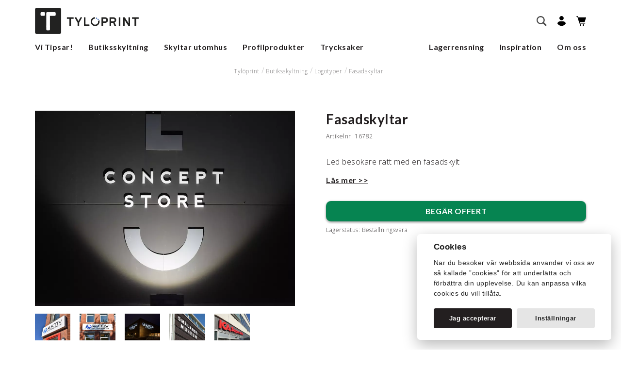

--- FILE ---
content_type: text/html;charset=utf-8
request_url: https://www.tyloprint.se/butiksskyltning/logotyper/fasadskyltar-16782/
body_size: 34028
content:
<!doctype html>
<!--[if lt IE 7]> <html class="no-js ie6 oldie" lang="sv"> <![endif]-->
<!--[if IE 7]>    <html class="no-js ie7 oldie" lang="sv"> <![endif]-->
<!--[if IE 8]>    <html class="no-js ie8 oldie" lang="sv"> <![endif]-->
<!--[if IE 9]>    <html class="no-js ie9 oldie" lang="sv"> <![endif]-->
<!--[if gt IE 9]><!-->
<html class="no-js" lang="sv"> <!--<![endif]-->
<head>
    <meta charset="utf-8">
    <meta http-equiv="X-UA-Compatible" content="IE=edge,chrome=1">
    <link rel="alternate" type="application/rss+xml" title="RSS News Feed" href="https://www.tyloprint.se/feed/"><link rel="search" type="application/opensearchdescription+xml" href="/opensearch_1246EE21-3B6F-4650-A9FF-EC4AAA947364.xml" title="Search"><link rel="icon" type="image/png" sizes="16x16" href="https://www.tyloprint.se/media/16x16_scale/favicon.png">
<link rel="icon" type="image/png" sizes="32x32" href="https://www.tyloprint.se/media/32x32_scale/favicon.png">
<link rel="icon" type="image/png" sizes="96x96" href="https://www.tyloprint.se/media/96x96_scale/favicon.png">
<link rel="icon" type="image/png" sizes="160x160" href="https://www.tyloprint.se/media/160x160_scale/favicon.png">
<link rel="icon" type="image/png" sizes="196x196" href="https://www.tyloprint.se/media/196x196_scale/favicon.png">
<link rel="apple-touch-icon" type="image/png" sizes="57x57" href="https://www.tyloprint.se/media/57x57_scale/favicon.png">
<link rel="apple-touch-icon" type="image/png" sizes="60x60" href="https://www.tyloprint.se/media/60x60_scale/favicon.png">
<link rel="apple-touch-icon" type="image/png" sizes="72x72" href="https://www.tyloprint.se/media/72x72_scale/favicon.png">
<link rel="apple-touch-icon" type="image/png" sizes="76x76" href="https://www.tyloprint.se/media/76x76_scale/favicon.png">
<link rel="apple-touch-icon" type="image/png" sizes="114x114" href="https://www.tyloprint.se/media/114x114_scale/favicon.png">
<link rel="apple-touch-icon" type="image/png" sizes="120x120" href="https://www.tyloprint.se/media/120x120_scale/favicon.png">
<link rel="apple-touch-icon" type="image/png" sizes="144x144" href="https://www.tyloprint.se/media/144x144_scale/favicon.png">
<link rel="apple-touch-icon" type="image/png" sizes="152x152" href="https://www.tyloprint.se/media/152x152_scale/favicon.png">
<meta name="msapplication-TileColor" content="#000000">
<meta name="msapplication-TileImage" content="https://www.tyloprint.se/media/144x144_scale/favicon.png">
<meta name="msapplication-config" content="none"><title>Fasadskylt | Led kunden rätt  - Tylöprint</title><meta name="description" content="Vi är proffs på fasadskyltar för företag som vill satsa på stora utomhusskyltar. Hör av dig med dina önskemål så återkopplar vi snabbt till dig."><meta name="keywords" content=""><meta name="robots" content="index, follow"><meta property="og:title" content="Fasadskylt | Led kunden rätt "/>
<meta property="og:type" content="article"/>
<meta property="og:url" content="https://www.tyloprint.se/butiksskyltning/logotyper/fasadskyltar-16782/"/>
<meta property="og:image" content="https://www.tyloprint.se/media/114x114_scale/favicon.png"/>
<meta property="og:description" content="Vi är proffs på fasadskyltar för företag som vill satsa på stora utomhusskyltar. Hör av dig med dina önskemål så återkopplar vi snabbt till dig."/>
        <meta name="twitter:card" content="summary">

                    <meta name="twitter:site" content="Tylöprint">
                    <meta name="twitter:title" content="Fasadskylt | Led kunden rätt ">
                    <meta name="twitter:description" content="Vi är proffs på fasadskyltar för företag som vill satsa på stora utomhusskyltar. Hör av dig med dina önskemål så återkopplar vi snabbt till dig.">
                    <meta name="twitter:image" content="https://www.tyloprint.se/media/114x114_scale/favicon.png">
        <script type="application/ld+json">{"@context":"http:\/\/schema.org","@type":"Product","sku":"16782","description":"<span style=\"\" >Led bes&ouml;kare r&auml;tt med en fasadskylt<\/span> <span style=\"\" >Vi p&aring; Tyl&ouml;print hj&auml;lper er att skapa en fasadskylt som speglar ert varum&auml;rke och ger ett starkt intryck. Skylten &auml;r f&ouml;retagets ansikte ut&aring;t, och en v&auml;l designad skylt bidrar till att locka kunder och leda dem r&auml;tt &ndash; redan fr&aring;n avst&aring;nd.<br\/><br\/>Oavsett om ni beh&ouml;ver en fasadskylt med eller utan belysning s&aring; kan vi skapa en skylt som passar b&aring;de er fasad och era &ouml;nskem&aring;l. Stick ut p&aring; r&auml;tt s&auml;tt med v&aring;ra skr&auml;ddarsydda l&ouml;sningar!<br\/><br\/>Fasadskyltar kan vara b&aring;de stora och imponerande eller diskret placerade utanf&ouml;r butiksporten f&ouml;r att guida bes&ouml;kare. Deras huvuduppgift &auml;r att skapa synlighet och v&auml;gleda kunder. Skylten visar att ert f&ouml;retag finns i byggnaden. Den hj&auml;lper kunder att enkelt hitta r&auml;tt, &auml;ven p&aring; l&aring;ngt h&aring;ll.<br\/><br\/>P&aring; Tyl&ouml;print erbjuder vi en komplett service d&auml;r vi hj&auml;lper er genom hela processen, fr&aring;n id&eacute;utveckling till slutlig produktion och montering av er fasadskylt. Vi finns h&auml;r f&ouml;r att diskutera era id&eacute;er och ta fram en kostnadsfri skiss som visar hur er nya skyltning kan se ut. <br\/><br\/>Kontakta oss p&aring; info@tyloprint.se f&ouml;r offert eller om ni har fr&aring;gor g&auml;llande fasadskyltar.<\/span>","name":"Fasadskyltar","offers":{"@type":"Offer","url":"https:\/\/www.tyloprint.se\/skyltar-utomhus\/fasadskyltar\/fasadskyltar-16782\/"},"itemCondition":"https:\/\/schema.org\/NewCondition","image":"https:\/\/www.tyloprint.se\/media\/content\/artikel\/167\/16782\/Fasadskylt_LC_group-3.jpg?v=1741785642"}</script><!-- Global site tag (gtag.js) - Google Analytics -->
    <script>
        window.dataLayer = window.dataLayer || [];

        function gtag() {
            dataLayer.push(arguments);
        }

        gtag('consent', 'default', {
            'ad_storage': 'denied',
            'ad_user_data': 'denied',
            'ad_personalization': 'denied',
            'analytics_storage': 'denied'
        });

        function executeGoogleAnalytics() {
            gtag('js', new Date());

                        gtag('consent', 'update', {
                'analytics_storage': 'granted',
            });
            
            
                        gtag('config', 'G-NRLE7VL2CN', {
                            });
                    }

        function executeGoogleAds() {
                        gtag('consent', 'update', {
                'ad_storage': 'granted',
                'ad_user_data': 'granted',
                'ad_personalization': 'granted',
            });
            
                        gtag('config', 'AW-432643829');
                    }

            </script>

            <script async src="https://www.googletagmanager.com/gtag/js?id=G-NRLE7VL2CN"></script>
    
<link rel="canonical" href="https://www.tyloprint.se/skyltar-utomhus/fasadskyltar/fasadskyltar-16782/">
<script src="https://eu.altcha.org/js/latest/altcha.min.js" async defer type="module"></script><meta name="generator" content="Agera e-handel v13.0.0">    <meta name="viewport" content="width=device-width,initial-scale=1,user-scalable=no">
    <link rel="stylesheet" type="text/css" media="all" href="/css/style.css?c85db5f6"/>
    <link href="https://fonts.googleapis.com/css?family=Lato:700,400|Open+Sans:300,600&display=swap" rel="stylesheet">

    <script>
        function executeHotJar() {
            (function(h,o,t,j,a,r){
                h.hj=h.hj||function(){(h.hj.q=h.hj.q||[]).push(arguments)};
                h._hjSettings={hjid:3865994,hjsv:6};
                a=o.getElementsByTagName('head')[0];
                r=o.createElement('script');r.async=1;
                r.src=t+h._hjSettings.hjid+j+h._hjSettings.hjsv;
                a.appendChild(r);
            })(window,document,'https://static.hotjar.com/c/hotjar-','.js?sv=');
        }
    </script>

</head>

<body class="product-menu-BE411BA4-BF96-48E6-9DA4-028BB558AE3E-1AACE8FC-1C7F-CA42-87E9-CEE74AB16F1E product theme-standard">

<div style="height: 0.1px"></div>
<header class="header" id="myHeader">
    <nav role="navigation" class="main-nav desktop-navigation">
        <div class="nav-container over">
            <div class="logo">
                <a href="https://www.tyloprint.se/" rel="home">
                    <img src="/images/tyloprint.png">
                </a>
            </div>

            
            <div class="right-container">
                <form class="search-form" action="https://www.tyloprint.se/search/" method="get">
    <input type="text" name="q" autocomplete="off" class="sokinput" placeholder="Sök" value="">
    <button type="button" class="close-button">
        <i class="close-icon">
            <svg height='18px' width='18px'  fill="#231f20" xmlns="http://www.w3.org/2000/svg" viewBox="0 0 100 100" x="0px" y="0px"><title>Artboard 15</title><g data-name="Layer 16"><path d="M54.24,50,74.92,29.32a3,3,0,0,0-4.24-4.24L50,45.76,29.32,25.07a3,3,0,0,0-4.24,4.24L45.76,50,25.08,70.68a3,3,0,1,0,4.24,4.24L50,54.24,70.68,74.92a3,3,0,0,0,4.24-4.24Z"></path></g></svg>
        </i>
    </button>

    <button class="visuallyhidden" type="submit">
        Sök    </button>

    <div class="live-search-result">

        <div class="is-loading"><div class="lds-ellipsis"><div></div><div></div><div></div><div></div></div> </div>

        <div class="no-result"><div class="svg-container">
                <svg height='40px' width='40px'  fill="#231f20" xmlns="http://www.w3.org/2000/svg" xmlns:xlink="http://www.w3.org/1999/xlink" version="1.1" x="0px" y="0px" viewBox="0 0 512 512" style="enable-background:new 0 0 512 512;" xml:space="preserve"><g><g><g><g><path d="M231.695,186.996c0-2.74,0.179-5.361,0.536-7.863c0.357-2.502,1.042-4.915,2.055-7.238      c1.011-2.324,2.471-4.496,4.378-6.523c1.904-2.024,4.406-3.87,7.506-5.54c1.547-0.832,3.602-1.936,6.166-3.307      c2.561-1.368,5.062-2.949,7.505-4.735c2.44-1.787,4.557-3.842,6.344-6.166c1.787-2.324,2.682-4.915,2.682-7.774      c0-3.932-1.43-6.997-4.29-9.204c-2.858-2.203-6.138-3.306-9.829-3.306c-2.384,0-4.498,0.446-6.343,1.34      c-1.849,0.894-3.516,1.965-5.004,3.217c-1.491,1.251-2.77,2.652-3.842,4.199c-1.072,1.55-2.027,2.921-2.859,4.111      l-18.407-12.867c3.097-7.266,8.011-12.925,14.743-16.978c6.729-4.048,14.325-6.076,22.785-6.076      c4.527,0,9.053,0.657,13.582,1.966c4.527,1.313,8.579,3.396,12.153,6.254c3.573,2.859,6.492,6.554,8.757,11.08      c2.261,4.529,3.395,10.008,3.395,16.441c0,6.792-1.401,12.482-4.2,17.066c-2.801,4.588-6.941,8.609-12.419,12.063      c-2.503,1.67-5.035,3.158-7.595,4.468c-2.563,1.313-4.916,2.681-7.06,4.111c-2.145,1.429-3.873,3.038-5.184,4.825      c-1.312,1.787-1.965,3.931-1.965,6.433H231.695z M232.231,229.712v-26.806h23.411v26.806H232.231z"></path></g><g><path d="M256,311c-79.953,0-145-65.047-145-145S176.047,21,256,21s145,65.047,145,145S335.953,311,256,311z M256,31      c-74.439,0-135,60.561-135,135s60.561,135,135,135s135-60.561,135-135S330.439,31,256,31z"></path></g><g><path d="M256,271c-57.897,0-105-47.103-105-105S198.103,61,256,61c57.897,0,105,47.103,105,105S313.897,271,256,271z M256,71      c-52.383,0-95,42.617-95,95s42.617,95,95,95c52.383,0,95-42.617,95-95S308.383,71,256,71z"></path></g><g><path d="M256,491c-19.299,0-35-15.701-35-35v-90c0-19.299,15.701-35,35-35s35,15.701,35,35v90C291,475.299,275.299,491,256,491z       M256,341c-13.785,0-25,11.215-25,25v90c0,13.785,11.215,25,25,25s25-11.215,25-25v-90C281,352.215,269.785,341,256,341z"></path></g><g><path d="M256,341c-2.761,0-5-2.238-5-5v-30c0-2.762,2.239-5,5-5c2.762,0,5,2.238,5,5v30C261,338.762,258.762,341,256,341z"></path></g><g><path d="M186,371H66c-2.761,0-5-2.238-5-5s2.239-5,5-5h120c2.761,0,5,2.238,5,5S188.761,371,186,371z"></path></g><g><path d="M116,401H66c-2.761,0-5-2.238-5-5s2.239-5,5-5h50c2.761,0,5,2.238,5,5S118.761,401,116,401z"></path></g><g><path d="M426,431c-19.299,0-35-15.701-35-35s15.701-35,35-35s35,15.701,35,35S445.299,431,426,431z M426,371      c-13.785,0-25,11.215-25,25s11.215,25,25,25s25-11.215,25-25S439.785,371,426,371z"></path></g><g><path d="M56,161c-13.785,0-25-11.215-25-25s11.215-25,25-25s25,11.215,25,25S69.785,161,56,161z M56,121      c-8.271,0-15,6.729-15,15s6.729,15,15,15s15-6.729,15-15S64.271,121,56,121z"></path></g><path d="M466,316L466,316c-5.523,0-10-4.478-10-10l0,0c0-5.521,4.477-10,10-10l0,0c5.523,0,10,4.479,10,10l0,0     C476,311.522,471.523,316,466,316z"></path><path d="M436,86L436,86c-5.523,0-10-4.478-10-10l0,0c0-5.522,4.477-10,10-10l0,0c5.523,0,10,4.478,10,10l0,0     C446,81.522,441.523,86,436,86z"></path><path d="M346,386L346,386c-5.523,0-10-4.478-10-10l0,0c0-5.521,4.477-10,10-10l0,0c5.523,0,10,4.479,10,10l0,0     C356,381.522,351.523,386,346,386z"></path><path d="M96,296L96,296c-5.523,0-10-4.478-10-10l0,0c0-5.521,4.477-10,10-10l0,0c5.523,0,10,4.479,10,10l0,0     C106,291.522,101.523,296,96,296z"></path><path d="M106,56L106,56c-5.523,0-10-4.478-10-10l0,0c0-5.522,4.477-10,10-10l0,0c5.523,0,10,4.478,10,10l0,0     C116,51.522,111.523,56,106,56z"></path><path d="M86,466L86,466c-5.523,0-10-4.478-10-10l0,0c0-5.521,4.477-10,10-10l0,0c5.523,0,10,4.479,10,10l0,0     C96,461.522,91.523,466,86,466z"></path></g></g></g></svg>
            </div>
            Inga resultat funna
            <p>Vi kan inte hitta några matchningar till din sökning</p>
        </div>

        <h3 class="menu-search-result-header">Kategorier</h3>
        <div class="menu-search-results"></div>

        <h3 class="products-search-result-header">Produkter</h3>
        <div class="product-search-results"></div>
    </div>
</form>


                <div class="search">
                    <button id="search" class="search-button">
                        <!--<p>Sök</p> -->
                        <svg width="21px" height="21px" viewBox="0 0 21 21" version="1.1" xmlns="http://www.w3.org/2000/svg" xmlns:xlink="http://www.w3.org/1999/xlink">
                            <g id="Artikellistning" stroke="none" stroke-width="1" fill="none" fill-rule="evenodd">
                                <g transform="translate(-1010.000000, -90.000000)" fill="#000000" fill-rule="nonzero" id="navigation">
                                    <g transform="translate(0.000000, 60.000000)">
                                        <g id="main-nav" transform="translate(3.000000, 30.000000)">
                                            <g id="noun_Search_1969783" transform="translate(1007.000000, 0.000000)">
                                                <path d="M20.9994668,18.6246211 L15.4075195,13.0326328 C16.2873867,11.7035625 16.7994258,10.1128945 16.7994258,8.40057422 C16.7994258,3.7608457 13.0389902,0.000369140625 8.4,0.000369140625 C3.76092773,0.000369140625 0.000533203125,3.7608457 0.000533203125,8.40057422 C0.000533203125,13.0390312 3.76096875,16.8007793 8.4,16.8007793 C10.111623,16.8007793 11.7041777,16.2868945 13.0319766,15.4076016 L18.6238828,20.9995898 L20.9994668,18.6246211 Z M2.38062891,8.4018457 C2.38062891,5.07711914 5.0759707,2.38300781 8.4,2.38300781 C11.7246855,2.38300781 14.4199863,5.07711914 14.4199863,8.4018457 C14.4199863,11.7266133 11.7246445,14.4219551 8.4,14.4219551 C5.0759707,14.4219551 2.38062891,11.7266133 2.38062891,8.4018457 Z" id="Shape"></path>
                                            </g>
                                        </g>
                                    </g>
                                </g>
                            </g>
                        </svg>
                    </button>
                </div>

                <div class="my-pages">
                    <a id="my-pages-link" href="https://www.tyloprint.se/login/" title="Mina sidor">
                        <!--<p>Mitt konto</p>-->
                        <svg width="17px" height="21px" viewBox="0 0 17 21" version="1.1" xmlns="http://www.w3.org/2000/svg" xmlns:xlink="http://www.w3.org/1999/xlink">
                            <g id="Artikellistning" stroke="none" stroke-width="1" fill="none" fill-rule="evenodd">
                                <g transform="translate(-964.000000, -120.000000)" fill="#000000" id="navigation">
                                    <g transform="translate(0.000000, 60.000000)">
                                        <g id="main-nav" transform="translate(3.000000, 46.000000)">
                                            <g id="mina-sidor" transform="translate(961.000000, 14.000000)">
                                                <g id="noun_User_2495030_000000">
                                                    <path d="M8.45901639,0 C10.897541,0 12.9180328,1.99312715 12.9180328,4.39862543 C12.9180328,6.80412371 10.897541,8.72852234 8.45901639,8.72852234 C6.0204918,8.72852234 4,6.80412371 4,4.39862543 C4,1.99312715 6.0204918,0 8.45901639,0 Z" id="Shape"></path>
                                                    <path d="M5.08606557,11 L11.9139344,11 C14.4918033,11 16.6516393,12.9243986 17,15.3986254 C15.2581967,18.4226804 12.0532787,20.2783505 8.5,20.2783505 C4.94672131,20.2783505 1.74180328,18.4226804 0,15.3986254 C0.348360656,12.9243986 2.50819672,11 5.08606557,11 Z" id="Shape"></path>
                                                </g>
                                            </g>
                                        </g>
                                    </g>
                                </g>
                            </g>
                        </svg>
                    </a>
                </div>

                <div class="basket small-basket">
    <a href="https://www.tyloprint.se/varukorg/" class="basket-button checkout-button">
     <!--<p>Din varukorg</p>-->
        <svg width="20px" height="21px" viewBox="0 0 20 21" version="1.1" xmlns="http://www.w3.org/2000/svg" xmlns:xlink="http://www.w3.org/1999/xlink">
            <g id="Artikellistning" stroke="none" stroke-width="1" fill="none" fill-rule="evenodd">
                <g transform="translate(-1104.000000, -120.000000)" fill="#000000" fill-rule="nonzero" id="navigation">
                    <g transform="translate(0.000000, 60.000000)">
                        <g id="main-nav" transform="translate(3.000000, 46.000000)">
                            <g id="kassa" transform="translate(1101.000000, 14.000000)">
                                <ellipse id="Oval" cx="14.5555444" cy="18.5908977" rx="1.55554444" ry="1.59089773"></ellipse>
                                <ellipse id="Oval" cx="8.55554444" cy="18.5908977" rx="1.55554444" ry="1.59089773"></ellipse>
                                <g id="noun_cart_2462723_000000">
                                    <path d="M0.555555556,1.13635455 L1.99185111,1.13635455 L6.17780444,15.0532614 C6.24950723,15.2917105 6.46490647,15.454425 6.70883333,15.454425 L17.8888689,15.454425 C18.1956937,15.454425 18.4444244,15.2000413 18.4444244,14.8862432 C18.4444244,14.572445 18.1956937,14.3180614 17.8888689,14.3180614 L7.11920444,14.3180614 L6.64069111,12.7271682 L16.5555556,12.7271682 C16.7946914,12.727146 17.0069981,12.5706654 17.0826667,12.3386614 L19.9715333,3.47509318 C20.0280034,3.30181585 19.9995808,3.11133894 19.8951459,2.9631753 C19.790711,2.81501166 19.6229986,2.72722826 19.4444089,2.72725227 L3.63290222,2.72725227 L2.93325556,0.401163636 C2.86155228,0.162712945 2.64615073,0 2.40222222,0 L0.555555556,0 C0.248730695,0 0,0.254383665 0,0.568181818 C0,0.881979971 0.248730695,1.13636364 0.555555556,1.13636364 L0.555555556,1.13635455 Z" id="Shape"></path>
                                </g>
                            </g>
                        </g>
                    </g>
                </g>
            </g>
        </svg>
                    </a>
    </div>
                <div class="mobile-menu">
                    <a href="#" class="mobile-menu">
                        <svg height='21px' width='21px'  fill="#231f20" xmlns="http://www.w3.org/2000/svg" xmlns:xlink="http://www.w3.org/1999/xlink" version="1.1" x="0px" y="0px" viewBox="0 0 100 100" style="enable-background:new 0 0 100 100;" xml:space="preserve"><g><path d="M18.7,27.5h62.7c2.5,0,4.5-2,4.5-4.5s-2-4.5-4.5-4.5H18.7c-2.5,0-4.5,2-4.5,4.5S16.2,27.5,18.7,27.5z"></path><path d="M81.4,45.5H18.7c-2.5,0-4.5,2-4.5,4.5s2,4.5,4.5,4.5h62.7c2.5,0,4.5-2,4.5-4.5S83.9,45.5,81.4,45.5z"></path><path d="M81.4,72.5H18.7c-2.5,0-4.5,2-4.5,4.5s2,4.5,4.5,4.5h62.7c2.5,0,4.5-2,4.5-4.5S83.9,72.5,81.4,72.5z"></path></g></svg>
                        <span>Meny</span>
                    </a>
                </div>
            </div>
        </div>
        <div class="container menu-desktop under">
            <ul class="placering-normal has-grandchildren"><li class="menu-item-DFF7F112-9CC0-442A-8CFE-2F50F02EFCED menu-depth-1 has-children"><a href="/vi-tipsar/" >Vi Tipsar!</a><div class="mega-menu-container"><div class="mega-menu-text-container"><ul class="without-images"><li class="menu-item-DA9EF508-B463-489F-A79E-F9C2864218D6 menu-depth-2 has-parent"><a href="/vi-tipsar/pa-kontoret/" >På Kontoret</a></li><li class="menu-item-855B1C1A-67B5-4B06-9434-2D7A1DC3E236 menu-depth-2 has-parent"><a href="/vi-tipsar/pa-visningen/" >På Visningen</a></li><li class="menu-item-EC367B82-81E1-4276-AB3D-74B66B4846B4 menu-depth-2 has-parent"><a href="/vi-tipsar/massa-event/" >Mässa & Event</a></li><li class="menu-item-82A4B5B7-2ADA-4392-AF67-C554D3963735 menu-depth-2 has-parent"><a href="https://www.tyloprint.se/inspiration/" >Inspirationer</a></li></ul></div><div class="mega-menu-image-container"><ul class="with-images"><li class="menu-item-7959B948-7EC6-4D32-8F02-D1AB7C240E3B menu-depth-2 has-parent">
            <div class="outer">
                <div class="inner">
                    <figure>
                        <a href="https://www.tyloprint.se/inspiration/">
                            <picture> <source srcset="https://www.tyloprint.se/media/400x400_scale/Mega_meny_INSPIRATION.jpg.webp?v=1768452695" type="image/webp"> <source srcset="https://www.tyloprint.se/media/400x400_scale/Mega_meny_INSPIRATION.jpg?v=1768378212" type="image/jpeg"> <img src="https://www.tyloprint.se/media/400x400_scale/Mega_meny_INSPIRATION.jpg?v=1768378212" alt="V&aring;ra kunders f&ouml;nsterskyltningar" title="V&aring;ra kunders f&ouml;nsterskyltningar" width="400" height="225"> </picture>                        </a>
                    </figure>
                </div>
                <div class="anchor-container">
                    <a href="https://www.tyloprint.se/inspiration/" >Våra kunders fönsterskyltningar</a>                </div>
            </div>


            </li><li class="menu-item-62782179-EDCA-4F8D-ADCF-1BC3EFDCB77C menu-depth-2 has-parent">
            <div class="outer">
                <div class="inner">
                    <figure>
                        <a href="https://www.tyloprint.se/butiksskyltning/digital-skyltning/">
                            <picture> <source srcset="https://www.tyloprint.se/media/400x400_scale/hemsida/MEGAMENYBILDER/diggi.jpg.webp?v=1667892753" type="image/webp"> <source srcset="https://www.tyloprint.se/media/400x400_scale/hemsida/MEGAMENYBILDER/diggi.jpg?v=1603205685" type="image/jpeg"> <img src="https://www.tyloprint.se/media/400x400_scale/hemsida/MEGAMENYBILDER/diggi.jpg?v=1603205685" alt="Digital skyltning" title="Digital skyltning" width="355" height="200"> </picture>                        </a>
                    </figure>
                </div>
                <div class="anchor-container">
                    <a href="https://www.tyloprint.se/butiksskyltning/digital-skyltning/" >Digital skyltning</a>                </div>
            </div>


            </li></ul></div></div></li><li class="menu-item-2D32D93C-A166-424E-BEA3-3335F4A9D2CA menu-depth-1 active has-children"><a href="/butiksskyltning/" >Butiksskyltning</a><div class="mega-menu-container"><div class="mega-menu-text-container"><ul class="without-images"><li class="menu-item-71900EB7-03F1-44B8-9E34-BCF0A986584A menu-depth-2 has-parent"><a href="/butiksskyltning/digital-skyltning/" >Digital skyltning</a></li><li class="menu-item-B3C8D793-BACE-4812-96EA-130909DD6538 menu-depth-2 has-parent"><a href="/butiksskyltning/fonsterskyltning/" >Fönsterskyltning</a></li><li class="menu-item-4BCB3040-E609-4527-9269-6AEA39944B64 menu-depth-2 has-parent"><a href="/butiksskyltning/fristaende-skyltning/" >Fristående skyltning</a></li><li class="menu-item-038E0906-96BF-47B0-8D2C-CDAA65241301 menu-depth-2 has-parent"><a href="/butiksskyltning/affischer/" >Affischer</a></li><li class="menu-item-B44CC9D1-FA80-40C3-9FB1-A609D4B046CC menu-depth-2 has-parent"><a href="/butiksskyltning/affischhallare/" >Affischhållare</a></li><li class="menu-item-13744662-1C5A-4696-B357-0272E5355905 menu-depth-2 has-parent"><a href="/butiksskyltning/rollup/" >Rollup</a></li><li class="menu-item-98837963-320D-41CA-BD7B-DF1D95808FA8 menu-depth-2 has-parent"><a href="/butiksskyltning/vaggskyltning/" >Väggskyltning</a></li><li class="menu-item-BE411BA4-BF96-48E6-9DA4-028BB558AE3E menu-depth-2 active has-parent"><a href="/butiksskyltning/logotyper/" >Logotyper</a></li><li class="menu-item-AD666CE1-ED6E-4EB4-B942-46AC095FDBF6 menu-depth-2 has-parent"><a href="/butiksskyltning/inredning-dekor/" >Inredning /<wbr> Dekor</a></li><li class="menu-item-FF665ED6-7AC1-48ED-A334-5161108AA48A menu-depth-2 has-parent"><a href="/butiksskyltning/broschyrstall/" >Broschyrställ</a></li><li class="menu-item-09607957-4037-47A8-BCE2-BEC556E0F4B1 menu-depth-2 has-parent"><a href="/butiksskyltning/virtuellt-fonster/" >Virtuellt fönster</a></li><li class="menu-item-05AAE473-8A68-4777-A441-B3B12C42DBF4 menu-depth-2 has-parent"><a href="/butiksskyltning/tillbehor/" >Tillbehör</a></li></ul></div><div class="mega-menu-image-container"><ul class="with-images"><li class="menu-item-E191C500-A046-4B76-B44B-9E1EFF2B5CCB menu-depth-2 has-parent">
            <div class="outer">
                <div class="inner">
                    <figure>
                        <a href="/butiksskyltning/vitrine-media-varldsledande-led/">
                            <picture> <source srcset="https://www.tyloprint.se/media/400x400_scale/hemsida/MEGAMENYBILDER/VitrineMedia_355x200px.jpg.webp?v=1667892753" type="image/webp"> <source srcset="https://www.tyloprint.se/media/400x400_scale/hemsida/MEGAMENYBILDER/VitrineMedia_355x200px.jpg?v=1589895422" type="image/jpeg"> <img src="https://www.tyloprint.se/media/400x400_scale/hemsida/MEGAMENYBILDER/VitrineMedia_355x200px.jpg?v=1589895422" alt="Vitrine Media - V&auml;rldsledande LED" title="Vitrine Media - V&auml;rldsledande LED" width="355" height="200"> </picture>                        </a>
                    </figure>
                </div>
                <div class="anchor-container">
                    <a href="/butiksskyltning/vitrine-media-varldsledande-led/" >Vitrine Media - Världsledande LED</a>                </div>
            </div>


            </li><li class="menu-item-70DFAFC5-7241-4F22-9C21-79B4AC3496F7 menu-depth-2 has-parent">
            <div class="outer">
                <div class="inner">
                    <figure>
                        <a href="https://www.tyloprint.se/butiksskyltning/digital-skyltning/vm-light-play-5-digital-skarm-215-2000-cd-m2-90004765/">
                            <picture> <source srcset="https://www.tyloprint.se/media/400x400_scale/hemsida/MEGAMENYBILDER/Light-Play.jpg.webp?v=1667892752" type="image/webp"> <source srcset="https://www.tyloprint.se/media/400x400_scale/hemsida/MEGAMENYBILDER/Light-Play.jpg?v=1590135404" type="image/jpeg"> <img src="https://www.tyloprint.se/media/400x400_scale/hemsida/MEGAMENYBILDER/Light-Play.jpg?v=1590135404" alt="VM Light &amp; Play" title="VM Light &amp; Play" width="355" height="200"> </picture>                        </a>
                    </figure>
                </div>
                <div class="anchor-container">
                    <a href="https://www.tyloprint.se/butiksskyltning/digital-skyltning/vm-light-play-5-digital-skarm-215-2000-cd-m2-90004765/" >VM Light & Play</a>                </div>
            </div>


            </li><li class="menu-item-1B1CF763-4AB7-4AF3-B016-C935A99D25A5 menu-depth-2 has-parent">
            <div class="outer">
                <div class="inner">
                    <figure>
                        <a href="/butiksskyltning/pa-kontoret/">
                            <picture> <source srcset="https://www.tyloprint.se/media/400x400_scale/hemsida/MEGAMENYBILDER/Kontoret_355x200px.jpg.webp?v=1667892752" type="image/webp"> <source srcset="https://www.tyloprint.se/media/400x400_scale/hemsida/MEGAMENYBILDER/Kontoret_355x200px.jpg?v=1589895422" type="image/jpeg"> <img src="https://www.tyloprint.se/media/400x400_scale/hemsida/MEGAMENYBILDER/Kontoret_355x200px.jpg?v=1589895422" alt="P&aring; Kontoret" title="P&aring; Kontoret" width="355" height="200"> </picture>                        </a>
                    </figure>
                </div>
                <div class="anchor-container">
                    <a href="/butiksskyltning/pa-kontoret/" >På Kontoret</a>                </div>
            </div>


            </li><li class="menu-item-15098BD6-4A9C-41E2-943A-78034EE6CF13 menu-depth-2 has-parent">
            <div class="outer">
                <div class="inner">
                    <figure>
                        <a href="/butiksskyltning/pa-visningen/">
                            <picture> <source srcset="https://www.tyloprint.se/media/400x400_scale/hemsida/MEGAMENYBILDER/Visningen_355x200px.jpg.webp?v=1667892753" type="image/webp"> <source srcset="https://www.tyloprint.se/media/400x400_scale/hemsida/MEGAMENYBILDER/Visningen_355x200px.jpg?v=1589895422" type="image/jpeg"> <img src="https://www.tyloprint.se/media/400x400_scale/hemsida/MEGAMENYBILDER/Visningen_355x200px.jpg?v=1589895422" alt="P&aring; Visningen" title="P&aring; Visningen" width="355" height="200"> </picture>                        </a>
                    </figure>
                </div>
                <div class="anchor-container">
                    <a href="/butiksskyltning/pa-visningen/" >På Visningen</a>                </div>
            </div>


            </li></ul></div></div></li><li class="menu-item-BF7668BF-2575-42C8-848B-9EF2DAB8C684 menu-depth-1 has-children"><a href="/skyltar-utomhus/" >Skyltar utomhus</a><div class="mega-menu-container"><div class="mega-menu-text-container"><ul class="without-images"><li class="menu-item-B26C15FA-76A8-4E5F-8902-9B4C760B3956 menu-depth-2 has-parent"><a href="/skyltar-utomhus/kanalplastskyltar/" >Kanalplastskyltar</a></li><li class="menu-item-852F01CF-62EF-4C1D-91E2-15F0E1687DD7 menu-depth-2 has-parent"><a href="/skyltar-utomhus/ovriga-skyltar/" >Övriga skyltar</a></li><li class="menu-item-688283FE-AE6F-496D-B472-D06158F2E182 menu-depth-2 has-parent"><a href="/skyltar-utomhus/reflexskyltar/" >Reflexskyltar</a></li><li class="menu-item-4CA875AA-DC27-4BAD-B06A-C08A0C027027 menu-depth-2 has-parent"><a href="/skyltar-utomhus/skylthallare/" >Skylthållare</a></li><li class="menu-item-FABD0B79-6272-48B8-B0F4-DC4AA9232FCE menu-depth-2 has-parent"><a href="/skyltar-utomhus/banderoll/" >Banderoll</a></li><li class="menu-item-76F5ED71-13B2-48F5-AB5C-9603445C54DE menu-depth-2 has-parent"><a href="/skyltar-utomhus/beachflagga/" >Beachflagga</a></li><li class="menu-item-BEDC1B82-FB2E-4770-81FD-683A69133C20 menu-depth-2 has-parent"><a href="/skyltar-utomhus/flaggor-vepor/" >Flaggor & Vepor</a></li><li class="menu-item-9F678BB4-4A9B-451F-B2D7-709C2B00C09D menu-depth-2 has-parent"><a href="/skyltar-utomhus/dekaler/" >Dekaler</a></li><li class="menu-item-F9AC7C17-FB47-4368-953D-7A56D762E760 menu-depth-2 has-parent"><a href="/skyltar-utomhus/gatupratare/" >Gatupratare</a></li><li class="menu-item-CD03F679-932B-40AF-A2B8-F20939FAF01E menu-depth-2 has-parent"><a href="/skyltar-utomhus/utomhustavlor/" >Utomhustavlor</a></li><li class="menu-item-9DBB6F25-E82A-4F76-A42C-9E344BCEFEF1 menu-depth-2 has-parent"><a href="/skyltar-utomhus/budskap/" >Budskap</a></li><li class="menu-item-F081B90A-0668-4E5B-9EB2-E817A402F29B menu-depth-2 has-parent"><a href="/skyltar-utomhus/fasadskyltar/" >Fasadskyltar</a></li><li class="menu-item-D49B7878-7A17-4840-BCA4-0BB48C4E4B4F menu-depth-2 has-parent"><a href="/skyltar-utomhus/informationsskylt/" >Informationsskylt</a></li><li class="menu-item-1D85DBCF-8AE7-4784-9D96-3DF5A873D684 menu-depth-2 has-parent"><a href="/skyltar-utomhus/tillbehor/" >Tillbehör</a></li></ul></div><div class="mega-menu-image-container"><ul class="with-images"><li class="menu-item-79AF8D54-7FD6-4DE4-8A0E-D79709183AE5 menu-depth-2 has-parent">
            <div class="outer">
                <div class="inner">
                    <figure>
                        <a href="https://www.tyloprint.se/skyltar-utomhus/reflexskyltar/">
                            <picture> <source srcset="https://www.tyloprint.se/media/400x400_scale/hemsida/MEGAMENYBILDER/Reflex_Lekande_barn.jpg.webp?v=1667892753" type="image/webp"> <source srcset="https://www.tyloprint.se/media/400x400_scale/hemsida/MEGAMENYBILDER/Reflex_Lekande_barn.jpg?v=1590136393" type="image/jpeg"> <img src="https://www.tyloprint.se/media/400x400_scale/hemsida/MEGAMENYBILDER/Reflex_Lekande_barn.jpg?v=1590136393" alt="Reflexprodukter" title="Reflexprodukter" width="355" height="200"> </picture>                        </a>
                    </figure>
                </div>
                <div class="anchor-container">
                    <a href="https://www.tyloprint.se/skyltar-utomhus/reflexskyltar/" >Reflexprodukter</a>                </div>
            </div>


            </li><li class="menu-item-4F831A92-B3DA-4064-BE86-61ECAA4C6F4F menu-depth-2 has-parent">
            <div class="outer">
                <div class="inner">
                    <figure>
                        <a href="https://beta.tyloprint.monta.ninja/skyltar-utomhus/banderoll/banderoll-16484/">
                            <picture> <source srcset="https://www.tyloprint.se/media/400x400_scale/hemsida/MEGAMENYBILDER/Banderoll.jpg.webp?v=1667892752" type="image/webp"> <source srcset="https://www.tyloprint.se/media/400x400_scale/hemsida/MEGAMENYBILDER/Banderoll.jpg?v=1590136515" type="image/jpeg"> <img src="https://www.tyloprint.se/media/400x400_scale/hemsida/MEGAMENYBILDER/Banderoll.jpg?v=1590136515" alt="Banderoller" title="Banderoller" width="355" height="200"> </picture>                        </a>
                    </figure>
                </div>
                <div class="anchor-container">
                    <a href="https://beta.tyloprint.monta.ninja/skyltar-utomhus/banderoll/banderoll-16484/" target="_blank">Banderoller</a>                </div>
            </div>


            </li><li class="menu-item-98B543A6-D1CE-4BC5-8FC7-FC1EF854C2AF menu-depth-2 has-parent">
            <div class="outer">
                <div class="inner">
                    <figure>
                        <a href="https://beta.tyloprint.monta.ninja/skyltar-utomhus/gatupratare/visningsbock-light-aluminium-16677-a/">
                            <picture> <source srcset="https://www.tyloprint.se/media/400x400_scale/hemsida/MEGAMENYBILDER/Visningsbock_Light.jpg.webp?v=1667892753" type="image/webp"> <source srcset="https://www.tyloprint.se/media/400x400_scale/hemsida/MEGAMENYBILDER/Visningsbock_Light.jpg?v=1590136621" type="image/jpeg"> <img src="https://www.tyloprint.se/media/400x400_scale/hemsida/MEGAMENYBILDER/Visningsbock_Light.jpg?v=1590136621" alt="Visningsbock Light" title="Visningsbock Light" width="355" height="200"> </picture>                        </a>
                    </figure>
                </div>
                <div class="anchor-container">
                    <a href="https://beta.tyloprint.monta.ninja/skyltar-utomhus/gatupratare/visningsbock-light-aluminium-16677-a/" target="_blank">Visningsbock Light</a>                </div>
            </div>


            </li><li class="menu-item-900E1709-CD6D-418D-8D6A-50B1C3CF804A menu-depth-2 has-parent">
            <div class="outer">
                <div class="inner">
                    <figure>
                        <a href="https://www.tyloprint.se/skyltar-utomhus/beachflagga/">
                            <picture> <source srcset="https://www.tyloprint.se/media/400x400_scale/hemsida/MEGAMENYBILDER/beach.jpg.webp?v=1667892753" type="image/webp"> <source srcset="https://www.tyloprint.se/media/400x400_scale/hemsida/MEGAMENYBILDER/beach.jpg?v=1590137186" type="image/jpeg"> <img src="https://www.tyloprint.se/media/400x400_scale/hemsida/MEGAMENYBILDER/beach.jpg?v=1590137186" alt="Beachflags f&ouml;r alla l&auml;gen" title="Beachflags f&ouml;r alla l&auml;gen" width="355" height="200"> </picture>                        </a>
                    </figure>
                </div>
                <div class="anchor-container">
                    <a href="https://www.tyloprint.se/skyltar-utomhus/beachflagga/" >Beachflags för alla lägen</a>                </div>
            </div>


            </li></ul></div></div></li><li class="menu-item-1FC71424-8961-4856-BF51-FB5EC8C4A461 menu-depth-1 has-children"><a href="/profilprodukter/" >Profilprodukter</a><div class="mega-menu-container"><div class="mega-menu-text-container"><ul class="without-images"><li class="menu-item-0FA8E1C3-170B-4792-BC4B-AC8A4A496248 menu-depth-2 has-parent"><a href="/profilprodukter/klader/" >Kläder</a></li><li class="menu-item-479D6786-A400-45D6-AD6C-C488903EAB81 menu-depth-2 has-parent"><a href="/profilprodukter/trygghet-sakerhet/" >Trygghet & säkerhet</a></li><li class="menu-item-2226756A-D2E1-48B6-8879-87C5EAE896E7 menu-depth-2 has-parent"><a href="/profilprodukter/entremattor/" >Entrémattor</a></li><li class="menu-item-4A79DBCF-E9F0-4F26-93BD-D6C07DF4C774 menu-depth-2 has-parent"><a href="/profilprodukter/pennor/" >Pennor</a></li><li class="menu-item-F194897A-5DFE-4840-8DE6-ED42298FE3BD menu-depth-2 has-parent"><a href="/profilprodukter/godis/" >Godis</a></li><li class="menu-item-88724A6E-337B-4BA9-AE6A-0142EB669C09 menu-depth-2 has-parent"><a href="/profilprodukter/dryck/" >Dryck</a></li><li class="menu-item-DED3FA85-6E84-4971-A979-0566A9A5F2D3 menu-depth-2 has-parent"><a href="/profilprodukter/vaskor/" >Väskor</a></li><li class="menu-item-CA420107-A200-41E6-B2F2-42E4F5584832 menu-depth-2 has-parent"><a href="/profilprodukter/skoskydd/" >Skoskydd</a></li><li class="menu-item-73B78BDC-C472-4CEF-8F75-C4B845A2BCAD menu-depth-2 has-parent"><a href="/profilprodukter/skoskyddskorgar/" >Skoskyddskorgar</a></li><li class="menu-item-DB7CFE83-6927-4F9D-A1E6-B29FC91B20A7 menu-depth-2 has-parent"><a href="/profilprodukter/namnbrickor/" >Namnbrickor</a></li><li class="menu-item-3C88D099-08AD-4FCE-A899-286FFDAEB509 menu-depth-2 has-parent"><a href="/profilprodukter/dorrhangare/" >Dörrhängare</a></li><li class="menu-item-30DB44FF-398F-4F52-A3C7-8E9C1C824FA2 menu-depth-2 has-parent"><a href="/profilprodukter/parmar/" >Pärmar</a></li><li class="menu-item-B2B32B21-943F-4E0F-A430-C941DB2B1978 menu-depth-2 has-parent"><a href="/profilprodukter/mappar/" >Mappar</a></li><li class="menu-item-C5DC0B63-07EB-4E3E-BA85-56EE7963BBF5 menu-depth-2 has-parent"><a href="/profilprodukter/stampel/" >Stämpel</a></li><li class="menu-item-F0324B2A-0A47-42F6-B86D-DFBBC8DBECC1 menu-depth-2 has-parent"><a href="/profilprodukter/paraply/" >Paraply</a></li><li class="menu-item-877363EA-5F8F-40F7-A386-71DADF819A63 menu-depth-2 has-parent"><a href="/profilprodukter/giveaways/" >Giveaways</a></li><li class="menu-item-A9270957-F9E8-47F9-AA30-954F3D3F3773 menu-depth-2 has-parent"><a href="/profilprodukter/rituals/" >Rituals</a></li><li class="menu-item-C08B7E5C-D7A8-43AA-93BB-19832362744D menu-depth-2 has-parent"><a href="/profilprodukter/muggar-termos/" >Muggar & termos</a></li><li class="menu-item-BD5439AE-8EDA-4C55-AB74-FE374F284BEA menu-depth-2 has-parent"><a href="/profilprodukter/tillbehor/" >Tillbehör</a></li></ul></div><div class="mega-menu-image-container"><ul class="with-images"><li class="menu-item-DA501EC5-5F74-4BBB-9455-AD38B5C5EB4B menu-depth-2 has-parent">
            <div class="outer">
                <div class="inner">
                    <figure>
                        <a href="/profilprodukter/pa-kontoret/">
                            <picture> <source srcset="https://www.tyloprint.se/media/400x400_scale/hemsida/MEGAMENYBILDER/Kontoret_355x200px.jpg.webp?v=1667892752" type="image/webp"> <source srcset="https://www.tyloprint.se/media/400x400_scale/hemsida/MEGAMENYBILDER/Kontoret_355x200px.jpg?v=1589895422" type="image/jpeg"> <img src="https://www.tyloprint.se/media/400x400_scale/hemsida/MEGAMENYBILDER/Kontoret_355x200px.jpg?v=1589895422" alt="P&aring; Kontoret" title="P&aring; Kontoret" width="355" height="200"> </picture>                        </a>
                    </figure>
                </div>
                <div class="anchor-container">
                    <a href="/profilprodukter/pa-kontoret/" >På Kontoret</a>                </div>
            </div>


            </li><li class="menu-item-F7D98177-E851-4141-9B23-2D0A00C031E4 menu-depth-2 has-parent">
            <div class="outer">
                <div class="inner">
                    <figure>
                        <a href="https://www.tyloprint.se/profilprodukter/rituals/">
                            <picture> <source srcset="https://www.tyloprint.se/media/400x400_scale/hemsida/MEGAMENYBILDER/_FB/mini_rituals.jpg.webp?v=1667892753" type="image/webp"> <source srcset="https://www.tyloprint.se/media/400x400_scale/hemsida/MEGAMENYBILDER/_FB/mini_rituals.jpg?v=1621497135" type="image/jpeg"> <img src="https://www.tyloprint.se/media/400x400_scale/hemsida/MEGAMENYBILDER/_FB/mini_rituals.jpg?v=1621497135" alt="Rituals" title="Rituals" width="355" height="200"> </picture>                        </a>
                    </figure>
                </div>
                <div class="anchor-container">
                    <a href="https://www.tyloprint.se/profilprodukter/rituals/" >Rituals</a>                </div>
            </div>


            </li><li class="menu-item-FF0B1BCA-EA61-46E1-8D33-CA93E250AEC9 menu-depth-2 has-parent">
            <div class="outer">
                <div class="inner">
                    <figure>
                        <a href="https://beta.tyloprint.monta.ninja/profilprodukter/parmar/">
                            <picture> <source srcset="https://www.tyloprint.se/media/400x400_scale/hemsida/MEGAMENYBILDER/Kundparm.jpg.webp?v=1667892752" type="image/webp"> <source srcset="https://www.tyloprint.se/media/400x400_scale/hemsida/MEGAMENYBILDER/Kundparm.jpg?v=1590137293" type="image/jpeg"> <img src="https://www.tyloprint.se/media/400x400_scale/hemsida/MEGAMENYBILDER/Kundparm.jpg?v=1590137293" alt="P&auml;rmar med tryck" title="P&auml;rmar med tryck" width="355" height="200"> </picture>                        </a>
                    </figure>
                </div>
                <div class="anchor-container">
                    <a href="https://beta.tyloprint.monta.ninja/profilprodukter/parmar/" target="_blank">Pärmar med tryck</a>                </div>
            </div>


            </li><li class="menu-item-1D872C8C-2273-44EE-8DFA-392ACD8A2333 menu-depth-2 has-parent">
            <div class="outer">
                <div class="inner">
                    <figure>
                        <a href="https://www.tyloprint.se/profilprodukter/trygghet-sakerhet/">
                            <picture> <source srcset="https://www.tyloprint.se/media/400x400_scale/MEGA_MENY_trygghet_sakerhet.jpg.webp?v=1698979915" type="image/webp"> <source srcset="https://www.tyloprint.se/media/400x400_scale/MEGA_MENY_trygghet_sakerhet.jpg?v=1698929590" type="image/jpeg"> <img src="https://www.tyloprint.se/media/400x400_scale/MEGA_MENY_trygghet_sakerhet.jpg?v=1698929590" alt="Trygghet &amp; s&auml;kerhet" title="Trygghet &amp; s&auml;kerhet" width="400" height="225"> </picture>                        </a>
                    </figure>
                </div>
                <div class="anchor-container">
                    <a href="https://www.tyloprint.se/profilprodukter/trygghet-sakerhet/" >Trygghet & säkerhet</a>                </div>
            </div>


            </li></ul></div></div></li><li class="menu-item-47B885B5-08E2-485C-9C72-ED123464D710 menu-depth-1 has-children"><a href="/trycksaker/" >Trycksaker</a><div class="mega-menu-container"><div class="mega-menu-text-container"><ul class="without-images"><li class="menu-item-69196879-7FED-4116-9C38-D4B38850E347 menu-depth-2 has-parent"><a href="/trycksaker/visitkort/" >Visitkort</a></li><li class="menu-item-FCA18E6D-E85B-417A-A46B-C67A835E05F0 menu-depth-2 has-parent"><a href="/trycksaker/korrkort/" >Korrkort</a></li><li class="menu-item-952FCB4F-A8E4-4884-B899-C7BB71B29781 menu-depth-2 has-parent"><a href="/trycksaker/brevpapper/" >Brevpapper</a></li><li class="menu-item-4106BEF7-C5A3-4140-8872-AE6BB5EE0FEB menu-depth-2 has-parent"><a href="/trycksaker/kuvert/" >Kuvert</a></li><li class="menu-item-BB1001BC-24F9-4BE2-AF23-D155237561B8 menu-depth-2 has-parent"><a href="/trycksaker/broschyrer/" >Broschyrer</a></li><li class="menu-item-0A988C70-F3D3-4953-8299-F901B2AC6B4A menu-depth-2 has-parent"><a href="/trycksaker/digitaltryckta-blad/" >Digitaltryckta blad</a></li><li class="menu-item-C76DAEC4-849A-4BFE-A621-1E1116D457C1 menu-depth-2 has-parent"><a href="/trycksaker/direktreklam/" >Direktreklam</a></li><li class="menu-item-184275CC-4B69-44EC-BDD0-4C8C3351078B menu-depth-2 has-parent"><a href="/trycksaker/forpackningar/" >Förpackningar</a></li><li class="menu-item-E40DB77D-DA94-4A52-B62B-313077EEA6CE menu-depth-2 has-parent"><a href="/trycksaker/papperskassar/" >Papperskassar</a></li><li class="menu-item-3BBDC319-5CA0-4E66-870B-68346C74436E menu-depth-2 has-parent"><a href="/trycksaker/tillbehor/" >Tillbehör</a></li></ul></div><div class="mega-menu-image-container"><ul class="with-images"><li class="menu-item-83EECB59-B3EE-49D5-AD5E-11E29F268DE8 menu-depth-2 has-parent">
            <div class="outer">
                <div class="inner">
                    <figure>
                        <a href="https://www.tyloprint.se/trycksaker/visitkort/visitkort-premium-soft-touch-laminat-dubbelsidigt-16737-a/">
                            <picture> <source srcset="https://www.tyloprint.se/media/400x400_scale/MEGA_MENY_VISITKORT.jpg.webp?v=1672309596" type="image/webp"> <source srcset="https://www.tyloprint.se/media/400x400_scale/MEGA_MENY_VISITKORT.jpg?v=1672239255" type="image/jpeg"> <img src="https://www.tyloprint.se/media/400x400_scale/MEGA_MENY_VISITKORT.jpg?v=1672239255" alt="Exklusiva Visitkort" title="Exklusiva Visitkort" width="400" height="267"> </picture>                        </a>
                    </figure>
                </div>
                <div class="anchor-container">
                    <a href="https://www.tyloprint.se/trycksaker/visitkort/visitkort-premium-soft-touch-laminat-dubbelsidigt-16737-a/" >Exklusiva Visitkort</a>                </div>
            </div>


            </li><li class="menu-item-9CB11308-BAE8-C949-A911-7C3CB825C53E menu-depth-2 has-parent">
            <div class="outer">
                <div class="inner">
                    <figure>
                        <a href="/trycksaker/pa-kontoret/">
                            <picture> <source srcset="https://www.tyloprint.se/media/400x400_scale/hemsida/MEGAMENYBILDER/Kontoret_355x200px.jpg.webp?v=1667892752" type="image/webp"> <source srcset="https://www.tyloprint.se/media/400x400_scale/hemsida/MEGAMENYBILDER/Kontoret_355x200px.jpg?v=1589895422" type="image/jpeg"> <img src="https://www.tyloprint.se/media/400x400_scale/hemsida/MEGAMENYBILDER/Kontoret_355x200px.jpg?v=1589895422" alt="P&aring; Kontoret" title="P&aring; Kontoret" width="355" height="200"> </picture>                        </a>
                    </figure>
                </div>
                <div class="anchor-container">
                    <a href="/trycksaker/pa-kontoret/" >På Kontoret</a>                </div>
            </div>


            </li></ul></div></div></li></ul>            <ul class="placering-hoger has-grandchildren"><li class="menu-item-4723E9DB-27C3-4DCE-91A4-D49C65B4B3EF menu-depth-1"><a href="/lagerrensning/" >Lagerrensning</a></li><li class="menu-item-DD5375D7-F457-4740-B29D-949248636433 menu-depth-1"><a href="/inspiration/" >Inspiration</a></li><li class="menu-item-36FE2208-EFAB-498D-AAAF-2C095DE8EAD4 menu-depth-1 has-children"><a href="/om-oss/" >Om oss</a><div class="mega-menu-container"><div class="mega-menu-text-container"><ul class="without-images"><li class="menu-item-3948004E-1FA1-426B-B9E9-66DC8663BAB8 menu-depth-2 has-parent"><a href="/om-oss/personal/" >Personal</a></li><li class="menu-item-BF33FD31-0B3B-43B1-A6FA-2A62772811E9 menu-depth-2 has-parent"><a href="/om-oss/miljo-kvalitet/" >Miljö & Kvalitet</a></li><li class="menu-item-A916691F-EB6B-476F-B01F-BFA0F88DBA49 menu-depth-2 has-parent"><a href="/om-oss/kontakt-support/" >Kontakt /<wbr> Support</a></li><li class="menu-item-1D946546-658E-4722-B83C-6B9659450A5F menu-depth-2 has-parent"><a href="/om-oss/kopvilkor/" >Köpvilkor</a></li><li class="menu-item-BFA90828-8356-4B41-91B8-1CFDAE234157 menu-depth-2 has-parent"><a href="/om-oss/om-tyloprint/" >Om Tylöprint</a></li><li class="menu-item-0C04198C-54A8-A243-8CE7-1C72C28EB3DA menu-depth-2 has-parent"><a href="/om-oss/integritetspolicy/" >Integritetspolicy</a></li></ul></div><div class="mega-menu-image-container"><ul class="with-images"><li class="menu-item-6C123567-FC8D-4EBB-AD85-F100248C58B8 menu-depth-2 has-parent">
            <div class="outer">
                <div class="inner">
                    <figure>
                        <a href="/om-oss/miljo-kvalitet/">
                            <picture> <source srcset="https://www.tyloprint.se/media/400x400_scale/hemsida/MEGAMENYBILDER/Miljo_Kvalitet_355x200px.jpg.webp?v=1667892753" type="image/webp"> <source srcset="https://www.tyloprint.se/media/400x400_scale/hemsida/MEGAMENYBILDER/Miljo_Kvalitet_355x200px.jpg?v=1590755898" type="image/jpeg"> <img src="https://www.tyloprint.se/media/400x400_scale/hemsida/MEGAMENYBILDER/Miljo_Kvalitet_355x200px.jpg?v=1590755898" alt="Milj&ouml; &amp; Kvalitet" title="Milj&ouml; &amp; Kvalitet" width="355" height="200"> </picture>                        </a>
                    </figure>
                </div>
                <div class="anchor-container">
                    <a href="/om-oss/miljo-kvalitet/" >Miljö & Kvalitet</a>                </div>
            </div>


            </li><li class="menu-item-027ECA19-285C-48C8-B020-7490468F32F0 menu-depth-2 has-parent">
            <div class="outer">
                <div class="inner">
                    <figure>
                        <a href="/om-oss/tyloprints-historia/">
                            <picture> <source srcset="https://www.tyloprint.se/media/400x400_scale/hemsida/MEGAMENYBILDER/Om_tyloprint_355x200px.jpg.webp?v=1667892753" type="image/webp"> <source srcset="https://www.tyloprint.se/media/400x400_scale/hemsida/MEGAMENYBILDER/Om_tyloprint_355x200px.jpg?v=1590755976" type="image/jpeg"> <img src="https://www.tyloprint.se/media/400x400_scale/hemsida/MEGAMENYBILDER/Om_tyloprint_355x200px.jpg?v=1590755976" alt="Tyl&ouml;prints Historia" title="Tyl&ouml;prints Historia" width="355" height="200"> </picture>                        </a>
                    </figure>
                </div>
                <div class="anchor-container">
                    <a href="/om-oss/tyloprints-historia/" >Tylöprints Historia</a>                </div>
            </div>


            </li></ul></div></div></li></ul>        </div>
    </nav>
    <nav class="mobile-header">
        <div class="mobile-header-container">
            <div class="left-container">
                <div class="mobile-menu">

                    <a href="#" class="mobile-menu">
                        <svg height='21px' width='21px'  fill="#231f20" xmlns="http://www.w3.org/2000/svg" xmlns:xlink="http://www.w3.org/1999/xlink" version="1.1" x="0px" y="0px" viewBox="0 0 100 100" style="enable-background:new 0 0 100 100;" xml:space="preserve"><g><path d="M18.7,27.5h62.7c2.5,0,4.5-2,4.5-4.5s-2-4.5-4.5-4.5H18.7c-2.5,0-4.5,2-4.5,4.5S16.2,27.5,18.7,27.5z"></path><path d="M81.4,45.5H18.7c-2.5,0-4.5,2-4.5,4.5s2,4.5,4.5,4.5h62.7c2.5,0,4.5-2,4.5-4.5S83.9,45.5,81.4,45.5z"></path><path d="M81.4,72.5H18.7c-2.5,0-4.5,2-4.5,4.5s2,4.5,4.5,4.5h62.7c2.5,0,4.5-2,4.5-4.5S83.9,72.5,81.4,72.5z"></path></g></svg>

                        <span>Meny</span>
                    </a>
                </div>

                <div class="search">
                    <button id="search" class="search-button">
                        <!--<p>Sök</p> -->
                        <svg width="21px" height="21px" viewBox="0 0 21 21" version="1.1" xmlns="http://www.w3.org/2000/svg" xmlns:xlink="http://www.w3.org/1999/xlink">
                            <g id="Artikellistning" stroke="none" stroke-width="1" fill="none" fill-rule="evenodd">
                                <g transform="translate(-1010.000000, -90.000000)" fill="#000000" fill-rule="nonzero" id="navigation">
                                    <g transform="translate(0.000000, 60.000000)">
                                        <g id="main-nav" transform="translate(3.000000, 30.000000)">
                                            <g id="noun_Search_1969783" transform="translate(1007.000000, 0.000000)">
                                                <path d="M20.9994668,18.6246211 L15.4075195,13.0326328 C16.2873867,11.7035625 16.7994258,10.1128945 16.7994258,8.40057422 C16.7994258,3.7608457 13.0389902,0.000369140625 8.4,0.000369140625 C3.76092773,0.000369140625 0.000533203125,3.7608457 0.000533203125,8.40057422 C0.000533203125,13.0390312 3.76096875,16.8007793 8.4,16.8007793 C10.111623,16.8007793 11.7041777,16.2868945 13.0319766,15.4076016 L18.6238828,20.9995898 L20.9994668,18.6246211 Z M2.38062891,8.4018457 C2.38062891,5.07711914 5.0759707,2.38300781 8.4,2.38300781 C11.7246855,2.38300781 14.4199863,5.07711914 14.4199863,8.4018457 C14.4199863,11.7266133 11.7246445,14.4219551 8.4,14.4219551 C5.0759707,14.4219551 2.38062891,11.7266133 2.38062891,8.4018457 Z" id="Shape"></path>
                                            </g>
                                        </g>
                                    </g>
                                </g>
                            </g>
                        </svg>
                    </button>
                </div>

                <form class="search-form" action="https://www.tyloprint.se/search/" method="get">
    <input type="text" name="q" autocomplete="off" class="sokinput" placeholder="Sök" value="">
    <button type="button" class="close-button">
        <i class="close-icon">
            <svg height='18px' width='18px'  fill="#231f20" xmlns="http://www.w3.org/2000/svg" viewBox="0 0 100 100" x="0px" y="0px"><title>Artboard 15</title><g data-name="Layer 16"><path d="M54.24,50,74.92,29.32a3,3,0,0,0-4.24-4.24L50,45.76,29.32,25.07a3,3,0,0,0-4.24,4.24L45.76,50,25.08,70.68a3,3,0,1,0,4.24,4.24L50,54.24,70.68,74.92a3,3,0,0,0,4.24-4.24Z"></path></g></svg>
        </i>
    </button>

    <button class="visuallyhidden" type="submit">
        Sök    </button>

    <div class="live-search-result">

        <div class="is-loading"><div class="lds-ellipsis"><div></div><div></div><div></div><div></div></div> </div>

        <div class="no-result"><div class="svg-container">
                <svg height='40px' width='40px'  fill="#231f20" xmlns="http://www.w3.org/2000/svg" xmlns:xlink="http://www.w3.org/1999/xlink" version="1.1" x="0px" y="0px" viewBox="0 0 512 512" style="enable-background:new 0 0 512 512;" xml:space="preserve"><g><g><g><g><path d="M231.695,186.996c0-2.74,0.179-5.361,0.536-7.863c0.357-2.502,1.042-4.915,2.055-7.238      c1.011-2.324,2.471-4.496,4.378-6.523c1.904-2.024,4.406-3.87,7.506-5.54c1.547-0.832,3.602-1.936,6.166-3.307      c2.561-1.368,5.062-2.949,7.505-4.735c2.44-1.787,4.557-3.842,6.344-6.166c1.787-2.324,2.682-4.915,2.682-7.774      c0-3.932-1.43-6.997-4.29-9.204c-2.858-2.203-6.138-3.306-9.829-3.306c-2.384,0-4.498,0.446-6.343,1.34      c-1.849,0.894-3.516,1.965-5.004,3.217c-1.491,1.251-2.77,2.652-3.842,4.199c-1.072,1.55-2.027,2.921-2.859,4.111      l-18.407-12.867c3.097-7.266,8.011-12.925,14.743-16.978c6.729-4.048,14.325-6.076,22.785-6.076      c4.527,0,9.053,0.657,13.582,1.966c4.527,1.313,8.579,3.396,12.153,6.254c3.573,2.859,6.492,6.554,8.757,11.08      c2.261,4.529,3.395,10.008,3.395,16.441c0,6.792-1.401,12.482-4.2,17.066c-2.801,4.588-6.941,8.609-12.419,12.063      c-2.503,1.67-5.035,3.158-7.595,4.468c-2.563,1.313-4.916,2.681-7.06,4.111c-2.145,1.429-3.873,3.038-5.184,4.825      c-1.312,1.787-1.965,3.931-1.965,6.433H231.695z M232.231,229.712v-26.806h23.411v26.806H232.231z"></path></g><g><path d="M256,311c-79.953,0-145-65.047-145-145S176.047,21,256,21s145,65.047,145,145S335.953,311,256,311z M256,31      c-74.439,0-135,60.561-135,135s60.561,135,135,135s135-60.561,135-135S330.439,31,256,31z"></path></g><g><path d="M256,271c-57.897,0-105-47.103-105-105S198.103,61,256,61c57.897,0,105,47.103,105,105S313.897,271,256,271z M256,71      c-52.383,0-95,42.617-95,95s42.617,95,95,95c52.383,0,95-42.617,95-95S308.383,71,256,71z"></path></g><g><path d="M256,491c-19.299,0-35-15.701-35-35v-90c0-19.299,15.701-35,35-35s35,15.701,35,35v90C291,475.299,275.299,491,256,491z       M256,341c-13.785,0-25,11.215-25,25v90c0,13.785,11.215,25,25,25s25-11.215,25-25v-90C281,352.215,269.785,341,256,341z"></path></g><g><path d="M256,341c-2.761,0-5-2.238-5-5v-30c0-2.762,2.239-5,5-5c2.762,0,5,2.238,5,5v30C261,338.762,258.762,341,256,341z"></path></g><g><path d="M186,371H66c-2.761,0-5-2.238-5-5s2.239-5,5-5h120c2.761,0,5,2.238,5,5S188.761,371,186,371z"></path></g><g><path d="M116,401H66c-2.761,0-5-2.238-5-5s2.239-5,5-5h50c2.761,0,5,2.238,5,5S118.761,401,116,401z"></path></g><g><path d="M426,431c-19.299,0-35-15.701-35-35s15.701-35,35-35s35,15.701,35,35S445.299,431,426,431z M426,371      c-13.785,0-25,11.215-25,25s11.215,25,25,25s25-11.215,25-25S439.785,371,426,371z"></path></g><g><path d="M56,161c-13.785,0-25-11.215-25-25s11.215-25,25-25s25,11.215,25,25S69.785,161,56,161z M56,121      c-8.271,0-15,6.729-15,15s6.729,15,15,15s15-6.729,15-15S64.271,121,56,121z"></path></g><path d="M466,316L466,316c-5.523,0-10-4.478-10-10l0,0c0-5.521,4.477-10,10-10l0,0c5.523,0,10,4.479,10,10l0,0     C476,311.522,471.523,316,466,316z"></path><path d="M436,86L436,86c-5.523,0-10-4.478-10-10l0,0c0-5.522,4.477-10,10-10l0,0c5.523,0,10,4.478,10,10l0,0     C446,81.522,441.523,86,436,86z"></path><path d="M346,386L346,386c-5.523,0-10-4.478-10-10l0,0c0-5.521,4.477-10,10-10l0,0c5.523,0,10,4.479,10,10l0,0     C356,381.522,351.523,386,346,386z"></path><path d="M96,296L96,296c-5.523,0-10-4.478-10-10l0,0c0-5.521,4.477-10,10-10l0,0c5.523,0,10,4.479,10,10l0,0     C106,291.522,101.523,296,96,296z"></path><path d="M106,56L106,56c-5.523,0-10-4.478-10-10l0,0c0-5.522,4.477-10,10-10l0,0c5.523,0,10,4.478,10,10l0,0     C116,51.522,111.523,56,106,56z"></path><path d="M86,466L86,466c-5.523,0-10-4.478-10-10l0,0c0-5.521,4.477-10,10-10l0,0c5.523,0,10,4.479,10,10l0,0     C96,461.522,91.523,466,86,466z"></path></g></g></g></svg>
            </div>
            Inga resultat funna
            <p>Vi kan inte hitta några matchningar till din sökning</p>
        </div>

        <h3 class="menu-search-result-header">Kategorier</h3>
        <div class="menu-search-results"></div>

        <h3 class="products-search-result-header">Produkter</h3>
        <div class="product-search-results"></div>
    </div>
</form>


            </div>
            <div class="logo">
                <a href="https://www.tyloprint.se/" rel="home">
                    <img src="/images/tyloprint.png">
                </a>
            </div>

            
            <div class="right-container">
                <div class="my-pages">
                    <a id="my-pages-link" href="https://www.tyloprint.se/mina-sidor/" title="Mina sidor">
                        <!--<p>Mitt konto</p>-->
                        <svg width="17px" height="21px" viewBox="0 0 17 21" version="1.1" xmlns="http://www.w3.org/2000/svg" xmlns:xlink="http://www.w3.org/1999/xlink">
                            <g id="Artikellistning" stroke="none" stroke-width="1" fill="none" fill-rule="evenodd">
                                <g transform="translate(-964.000000, -120.000000)" fill="#000000" id="navigation">
                                    <g transform="translate(0.000000, 60.000000)">
                                        <g id="main-nav" transform="translate(3.000000, 46.000000)">
                                            <g id="mina-sidor" transform="translate(961.000000, 14.000000)">
                                                <g id="noun_User_2495030_000000">
                                                    <path d="M8.45901639,0 C10.897541,0 12.9180328,1.99312715 12.9180328,4.39862543 C12.9180328,6.80412371 10.897541,8.72852234 8.45901639,8.72852234 C6.0204918,8.72852234 4,6.80412371 4,4.39862543 C4,1.99312715 6.0204918,0 8.45901639,0 Z" id="Shape"></path>
                                                    <path d="M5.08606557,11 L11.9139344,11 C14.4918033,11 16.6516393,12.9243986 17,15.3986254 C15.2581967,18.4226804 12.0532787,20.2783505 8.5,20.2783505 C4.94672131,20.2783505 1.74180328,18.4226804 0,15.3986254 C0.348360656,12.9243986 2.50819672,11 5.08606557,11 Z" id="Shape"></path>
                                                </g>
                                            </g>
                                        </g>
                                    </g>
                                </g>
                            </g>
                        </svg>
                    </a>
                </div>

                <div class="basket small-basket">
    <a href="https://www.tyloprint.se/varukorg/" class="basket-button checkout-button">
     <!--<p>Din varukorg</p>-->
        <svg width="20px" height="21px" viewBox="0 0 20 21" version="1.1" xmlns="http://www.w3.org/2000/svg" xmlns:xlink="http://www.w3.org/1999/xlink">
            <g id="Artikellistning" stroke="none" stroke-width="1" fill="none" fill-rule="evenodd">
                <g transform="translate(-1104.000000, -120.000000)" fill="#000000" fill-rule="nonzero" id="navigation">
                    <g transform="translate(0.000000, 60.000000)">
                        <g id="main-nav" transform="translate(3.000000, 46.000000)">
                            <g id="kassa" transform="translate(1101.000000, 14.000000)">
                                <ellipse id="Oval" cx="14.5555444" cy="18.5908977" rx="1.55554444" ry="1.59089773"></ellipse>
                                <ellipse id="Oval" cx="8.55554444" cy="18.5908977" rx="1.55554444" ry="1.59089773"></ellipse>
                                <g id="noun_cart_2462723_000000">
                                    <path d="M0.555555556,1.13635455 L1.99185111,1.13635455 L6.17780444,15.0532614 C6.24950723,15.2917105 6.46490647,15.454425 6.70883333,15.454425 L17.8888689,15.454425 C18.1956937,15.454425 18.4444244,15.2000413 18.4444244,14.8862432 C18.4444244,14.572445 18.1956937,14.3180614 17.8888689,14.3180614 L7.11920444,14.3180614 L6.64069111,12.7271682 L16.5555556,12.7271682 C16.7946914,12.727146 17.0069981,12.5706654 17.0826667,12.3386614 L19.9715333,3.47509318 C20.0280034,3.30181585 19.9995808,3.11133894 19.8951459,2.9631753 C19.790711,2.81501166 19.6229986,2.72722826 19.4444089,2.72725227 L3.63290222,2.72725227 L2.93325556,0.401163636 C2.86155228,0.162712945 2.64615073,0 2.40222222,0 L0.555555556,0 C0.248730695,0 0,0.254383665 0,0.568181818 C0,0.881979971 0.248730695,1.13636364 0.555555556,1.13636364 L0.555555556,1.13635455 Z" id="Shape"></path>
                                </g>
                            </g>
                        </g>
                    </g>
                </g>
            </g>
        </svg>
                    </a>
    </div>
            </div>
        </div>
    </nav>

    <nav role="navigation" class="mobile-nav">
        <div class="mobile-nav-header">
            <button class="close-mobile-menu">Stäng</button>
                            <a href="https://www.tyloprint.se/login/">Logga in</a>
                <a href="https://www.tyloprint.se/register/">Registrera</a>
                    </div>
        <div class="customer-logo-container">
                    </div>
        <div class="menu-depth-1 menu-section"><ul class="has-grandchildren"><li class="menu-item-DFF7F112-9CC0-442A-8CFE-2F50F02EFCED menu-depth-1 has-children"><a href="/vi-tipsar/" >Vi Tipsar!</a></li><li class="menu-item-2D32D93C-A166-424E-BEA3-3335F4A9D2CA menu-depth-1 active has-children"><a href="/butiksskyltning/" >Butiksskyltning</a></li><li class="menu-item-BF7668BF-2575-42C8-848B-9EF2DAB8C684 menu-depth-1 has-children"><a href="/skyltar-utomhus/" >Skyltar utomhus</a></li><li class="menu-item-1FC71424-8961-4856-BF51-FB5EC8C4A461 menu-depth-1 has-children"><a href="/profilprodukter/" >Profilprodukter</a></li><li class="menu-item-47B885B5-08E2-485C-9C72-ED123464D710 menu-depth-1 has-children"><a href="/trycksaker/" >Trycksaker</a></li><li class="menu-item-4723E9DB-27C3-4DCE-91A4-D49C65B4B3EF menu-depth-1"><a href="/lagerrensning/" >Lagerrensning</a></li><li class="menu-item-DD5375D7-F457-4740-B29D-949248636433 menu-depth-1"><a href="/inspiration/" >Inspiration</a></li><li class="menu-item-36FE2208-EFAB-498D-AAAF-2C095DE8EAD4 menu-depth-1 has-children"><a href="/om-oss/" >Om oss</a></li></ul></div><div class="menu-depth-2 menu-section children-of-DFF7F112-9CC0-442A-8CFE-2F50F02EFCED"><div class="menu-item-header"><button class="button-sub-menu-back">Tillbaka</button><h2><a href="/vi-tipsar/">Vi Tipsar!</a></h2></div><div class="mega-menu-container"><div class="mega-menu-text-container"><ul class="without-images"><li class="menu-item-DA9EF508-B463-489F-A79E-F9C2864218D6 menu-depth-2 has-parent"><a href="/vi-tipsar/pa-kontoret/" >På Kontoret</a></li><li class="menu-item-855B1C1A-67B5-4B06-9434-2D7A1DC3E236 menu-depth-2 has-parent"><a href="/vi-tipsar/pa-visningen/" >På Visningen</a></li><li class="menu-item-EC367B82-81E1-4276-AB3D-74B66B4846B4 menu-depth-2 has-parent"><a href="/vi-tipsar/massa-event/" >Mässa & Event</a></li><li class="menu-item-82A4B5B7-2ADA-4392-AF67-C554D3963735 menu-depth-2 has-parent"><a href="https://www.tyloprint.se/inspiration/" >Inspirationer</a></li></ul></div><div class="mega-menu-image-container"><ul class="with-images"><li class="menu-item-7959B948-7EC6-4D32-8F02-D1AB7C240E3B menu-depth-2 has-parent">
            <div class="outer">
                <div class="inner">
                    <figure>
                        <a href="https://www.tyloprint.se/inspiration/">
                            <picture> <source srcset="https://www.tyloprint.se/media/400x400_scale/Mega_meny_INSPIRATION.jpg.webp?v=1768452695" type="image/webp"> <source srcset="https://www.tyloprint.se/media/400x400_scale/Mega_meny_INSPIRATION.jpg?v=1768378212" type="image/jpeg"> <img src="https://www.tyloprint.se/media/400x400_scale/Mega_meny_INSPIRATION.jpg?v=1768378212" alt="V&aring;ra kunders f&ouml;nsterskyltningar" title="V&aring;ra kunders f&ouml;nsterskyltningar" width="400" height="225"> </picture>                        </a>
                    </figure>
                </div>
                <div class="anchor-container">
                    <a href="https://www.tyloprint.se/inspiration/" >Våra kunders fönsterskyltningar</a>                </div>
            </div>


            </li><li class="menu-item-62782179-EDCA-4F8D-ADCF-1BC3EFDCB77C menu-depth-2 has-parent">
            <div class="outer">
                <div class="inner">
                    <figure>
                        <a href="https://www.tyloprint.se/butiksskyltning/digital-skyltning/">
                            <picture> <source srcset="https://www.tyloprint.se/media/400x400_scale/hemsida/MEGAMENYBILDER/diggi.jpg.webp?v=1667892753" type="image/webp"> <source srcset="https://www.tyloprint.se/media/400x400_scale/hemsida/MEGAMENYBILDER/diggi.jpg?v=1603205685" type="image/jpeg"> <img src="https://www.tyloprint.se/media/400x400_scale/hemsida/MEGAMENYBILDER/diggi.jpg?v=1603205685" alt="Digital skyltning" title="Digital skyltning" width="355" height="200"> </picture>                        </a>
                    </figure>
                </div>
                <div class="anchor-container">
                    <a href="https://www.tyloprint.se/butiksskyltning/digital-skyltning/" >Digital skyltning</a>                </div>
            </div>


            </li></ul></div></div></div><div class="menu-depth-2 menu-section children-of-2D32D93C-A166-424E-BEA3-3335F4A9D2CA"><div class="menu-item-header"><button class="button-sub-menu-back">Tillbaka</button><h2><a href="/butiksskyltning/">Butiksskyltning</a></h2></div><div class="mega-menu-container"><div class="mega-menu-text-container"><ul class="without-images"><li class="menu-item-71900EB7-03F1-44B8-9E34-BCF0A986584A menu-depth-2 has-parent"><a href="/butiksskyltning/digital-skyltning/" >Digital skyltning</a></li><li class="menu-item-B3C8D793-BACE-4812-96EA-130909DD6538 menu-depth-2 has-parent"><a href="/butiksskyltning/fonsterskyltning/" >Fönsterskyltning</a></li><li class="menu-item-4BCB3040-E609-4527-9269-6AEA39944B64 menu-depth-2 has-parent"><a href="/butiksskyltning/fristaende-skyltning/" >Fristående skyltning</a></li><li class="menu-item-038E0906-96BF-47B0-8D2C-CDAA65241301 menu-depth-2 has-parent"><a href="/butiksskyltning/affischer/" >Affischer</a></li><li class="menu-item-B44CC9D1-FA80-40C3-9FB1-A609D4B046CC menu-depth-2 has-parent"><a href="/butiksskyltning/affischhallare/" >Affischhållare</a></li><li class="menu-item-13744662-1C5A-4696-B357-0272E5355905 menu-depth-2 has-parent"><a href="/butiksskyltning/rollup/" >Rollup</a></li><li class="menu-item-98837963-320D-41CA-BD7B-DF1D95808FA8 menu-depth-2 has-parent"><a href="/butiksskyltning/vaggskyltning/" >Väggskyltning</a></li><li class="menu-item-BE411BA4-BF96-48E6-9DA4-028BB558AE3E menu-depth-2 active has-parent"><a href="/butiksskyltning/logotyper/" >Logotyper</a></li><li class="menu-item-AD666CE1-ED6E-4EB4-B942-46AC095FDBF6 menu-depth-2 has-parent"><a href="/butiksskyltning/inredning-dekor/" >Inredning /<wbr> Dekor</a></li><li class="menu-item-FF665ED6-7AC1-48ED-A334-5161108AA48A menu-depth-2 has-parent"><a href="/butiksskyltning/broschyrstall/" >Broschyrställ</a></li><li class="menu-item-09607957-4037-47A8-BCE2-BEC556E0F4B1 menu-depth-2 has-parent"><a href="/butiksskyltning/virtuellt-fonster/" >Virtuellt fönster</a></li><li class="menu-item-05AAE473-8A68-4777-A441-B3B12C42DBF4 menu-depth-2 has-parent"><a href="/butiksskyltning/tillbehor/" >Tillbehör</a></li></ul></div><div class="mega-menu-image-container"><ul class="with-images"><li class="menu-item-E191C500-A046-4B76-B44B-9E1EFF2B5CCB menu-depth-2 has-parent">
            <div class="outer">
                <div class="inner">
                    <figure>
                        <a href="/butiksskyltning/vitrine-media-varldsledande-led/">
                            <picture> <source srcset="https://www.tyloprint.se/media/400x400_scale/hemsida/MEGAMENYBILDER/VitrineMedia_355x200px.jpg.webp?v=1667892753" type="image/webp"> <source srcset="https://www.tyloprint.se/media/400x400_scale/hemsida/MEGAMENYBILDER/VitrineMedia_355x200px.jpg?v=1589895422" type="image/jpeg"> <img src="https://www.tyloprint.se/media/400x400_scale/hemsida/MEGAMENYBILDER/VitrineMedia_355x200px.jpg?v=1589895422" alt="Vitrine Media - V&auml;rldsledande LED" title="Vitrine Media - V&auml;rldsledande LED" width="355" height="200"> </picture>                        </a>
                    </figure>
                </div>
                <div class="anchor-container">
                    <a href="/butiksskyltning/vitrine-media-varldsledande-led/" >Vitrine Media - Världsledande LED</a>                </div>
            </div>


            </li><li class="menu-item-70DFAFC5-7241-4F22-9C21-79B4AC3496F7 menu-depth-2 has-parent">
            <div class="outer">
                <div class="inner">
                    <figure>
                        <a href="https://www.tyloprint.se/butiksskyltning/digital-skyltning/vm-light-play-5-digital-skarm-215-2000-cd-m2-90004765/">
                            <picture> <source srcset="https://www.tyloprint.se/media/400x400_scale/hemsida/MEGAMENYBILDER/Light-Play.jpg.webp?v=1667892752" type="image/webp"> <source srcset="https://www.tyloprint.se/media/400x400_scale/hemsida/MEGAMENYBILDER/Light-Play.jpg?v=1590135404" type="image/jpeg"> <img src="https://www.tyloprint.se/media/400x400_scale/hemsida/MEGAMENYBILDER/Light-Play.jpg?v=1590135404" alt="VM Light &amp; Play" title="VM Light &amp; Play" width="355" height="200"> </picture>                        </a>
                    </figure>
                </div>
                <div class="anchor-container">
                    <a href="https://www.tyloprint.se/butiksskyltning/digital-skyltning/vm-light-play-5-digital-skarm-215-2000-cd-m2-90004765/" >VM Light & Play</a>                </div>
            </div>


            </li><li class="menu-item-1B1CF763-4AB7-4AF3-B016-C935A99D25A5 menu-depth-2 has-parent">
            <div class="outer">
                <div class="inner">
                    <figure>
                        <a href="/butiksskyltning/pa-kontoret/">
                            <picture> <source srcset="https://www.tyloprint.se/media/400x400_scale/hemsida/MEGAMENYBILDER/Kontoret_355x200px.jpg.webp?v=1667892752" type="image/webp"> <source srcset="https://www.tyloprint.se/media/400x400_scale/hemsida/MEGAMENYBILDER/Kontoret_355x200px.jpg?v=1589895422" type="image/jpeg"> <img src="https://www.tyloprint.se/media/400x400_scale/hemsida/MEGAMENYBILDER/Kontoret_355x200px.jpg?v=1589895422" alt="P&aring; Kontoret" title="P&aring; Kontoret" width="355" height="200"> </picture>                        </a>
                    </figure>
                </div>
                <div class="anchor-container">
                    <a href="/butiksskyltning/pa-kontoret/" >På Kontoret</a>                </div>
            </div>


            </li><li class="menu-item-15098BD6-4A9C-41E2-943A-78034EE6CF13 menu-depth-2 has-parent">
            <div class="outer">
                <div class="inner">
                    <figure>
                        <a href="/butiksskyltning/pa-visningen/">
                            <picture> <source srcset="https://www.tyloprint.se/media/400x400_scale/hemsida/MEGAMENYBILDER/Visningen_355x200px.jpg.webp?v=1667892753" type="image/webp"> <source srcset="https://www.tyloprint.se/media/400x400_scale/hemsida/MEGAMENYBILDER/Visningen_355x200px.jpg?v=1589895422" type="image/jpeg"> <img src="https://www.tyloprint.se/media/400x400_scale/hemsida/MEGAMENYBILDER/Visningen_355x200px.jpg?v=1589895422" alt="P&aring; Visningen" title="P&aring; Visningen" width="355" height="200"> </picture>                        </a>
                    </figure>
                </div>
                <div class="anchor-container">
                    <a href="/butiksskyltning/pa-visningen/" >På Visningen</a>                </div>
            </div>


            </li></ul></div></div></div><div class="menu-depth-2 menu-section children-of-BF7668BF-2575-42C8-848B-9EF2DAB8C684"><div class="menu-item-header"><button class="button-sub-menu-back">Tillbaka</button><h2><a href="/skyltar-utomhus/">Skyltar utomhus</a></h2></div><div class="mega-menu-container"><div class="mega-menu-text-container"><ul class="without-images"><li class="menu-item-B26C15FA-76A8-4E5F-8902-9B4C760B3956 menu-depth-2 has-parent"><a href="/skyltar-utomhus/kanalplastskyltar/" >Kanalplastskyltar</a></li><li class="menu-item-852F01CF-62EF-4C1D-91E2-15F0E1687DD7 menu-depth-2 has-parent"><a href="/skyltar-utomhus/ovriga-skyltar/" >Övriga skyltar</a></li><li class="menu-item-688283FE-AE6F-496D-B472-D06158F2E182 menu-depth-2 has-parent"><a href="/skyltar-utomhus/reflexskyltar/" >Reflexskyltar</a></li><li class="menu-item-4CA875AA-DC27-4BAD-B06A-C08A0C027027 menu-depth-2 has-parent"><a href="/skyltar-utomhus/skylthallare/" >Skylthållare</a></li><li class="menu-item-FABD0B79-6272-48B8-B0F4-DC4AA9232FCE menu-depth-2 has-parent"><a href="/skyltar-utomhus/banderoll/" >Banderoll</a></li><li class="menu-item-76F5ED71-13B2-48F5-AB5C-9603445C54DE menu-depth-2 has-parent"><a href="/skyltar-utomhus/beachflagga/" >Beachflagga</a></li><li class="menu-item-BEDC1B82-FB2E-4770-81FD-683A69133C20 menu-depth-2 has-parent"><a href="/skyltar-utomhus/flaggor-vepor/" >Flaggor & Vepor</a></li><li class="menu-item-9F678BB4-4A9B-451F-B2D7-709C2B00C09D menu-depth-2 has-parent"><a href="/skyltar-utomhus/dekaler/" >Dekaler</a></li><li class="menu-item-F9AC7C17-FB47-4368-953D-7A56D762E760 menu-depth-2 has-parent"><a href="/skyltar-utomhus/gatupratare/" >Gatupratare</a></li><li class="menu-item-CD03F679-932B-40AF-A2B8-F20939FAF01E menu-depth-2 has-parent"><a href="/skyltar-utomhus/utomhustavlor/" >Utomhustavlor</a></li><li class="menu-item-9DBB6F25-E82A-4F76-A42C-9E344BCEFEF1 menu-depth-2 has-parent"><a href="/skyltar-utomhus/budskap/" >Budskap</a></li><li class="menu-item-F081B90A-0668-4E5B-9EB2-E817A402F29B menu-depth-2 has-parent"><a href="/skyltar-utomhus/fasadskyltar/" >Fasadskyltar</a></li><li class="menu-item-D49B7878-7A17-4840-BCA4-0BB48C4E4B4F menu-depth-2 has-parent"><a href="/skyltar-utomhus/informationsskylt/" >Informationsskylt</a></li><li class="menu-item-1D85DBCF-8AE7-4784-9D96-3DF5A873D684 menu-depth-2 has-parent"><a href="/skyltar-utomhus/tillbehor/" >Tillbehör</a></li></ul></div><div class="mega-menu-image-container"><ul class="with-images"><li class="menu-item-79AF8D54-7FD6-4DE4-8A0E-D79709183AE5 menu-depth-2 has-parent">
            <div class="outer">
                <div class="inner">
                    <figure>
                        <a href="https://www.tyloprint.se/skyltar-utomhus/reflexskyltar/">
                            <picture> <source srcset="https://www.tyloprint.se/media/400x400_scale/hemsida/MEGAMENYBILDER/Reflex_Lekande_barn.jpg.webp?v=1667892753" type="image/webp"> <source srcset="https://www.tyloprint.se/media/400x400_scale/hemsida/MEGAMENYBILDER/Reflex_Lekande_barn.jpg?v=1590136393" type="image/jpeg"> <img src="https://www.tyloprint.se/media/400x400_scale/hemsida/MEGAMENYBILDER/Reflex_Lekande_barn.jpg?v=1590136393" alt="Reflexprodukter" title="Reflexprodukter" width="355" height="200"> </picture>                        </a>
                    </figure>
                </div>
                <div class="anchor-container">
                    <a href="https://www.tyloprint.se/skyltar-utomhus/reflexskyltar/" >Reflexprodukter</a>                </div>
            </div>


            </li><li class="menu-item-4F831A92-B3DA-4064-BE86-61ECAA4C6F4F menu-depth-2 has-parent">
            <div class="outer">
                <div class="inner">
                    <figure>
                        <a href="https://beta.tyloprint.monta.ninja/skyltar-utomhus/banderoll/banderoll-16484/">
                            <picture> <source srcset="https://www.tyloprint.se/media/400x400_scale/hemsida/MEGAMENYBILDER/Banderoll.jpg.webp?v=1667892752" type="image/webp"> <source srcset="https://www.tyloprint.se/media/400x400_scale/hemsida/MEGAMENYBILDER/Banderoll.jpg?v=1590136515" type="image/jpeg"> <img src="https://www.tyloprint.se/media/400x400_scale/hemsida/MEGAMENYBILDER/Banderoll.jpg?v=1590136515" alt="Banderoller" title="Banderoller" width="355" height="200"> </picture>                        </a>
                    </figure>
                </div>
                <div class="anchor-container">
                    <a href="https://beta.tyloprint.monta.ninja/skyltar-utomhus/banderoll/banderoll-16484/" target="_blank">Banderoller</a>                </div>
            </div>


            </li><li class="menu-item-98B543A6-D1CE-4BC5-8FC7-FC1EF854C2AF menu-depth-2 has-parent">
            <div class="outer">
                <div class="inner">
                    <figure>
                        <a href="https://beta.tyloprint.monta.ninja/skyltar-utomhus/gatupratare/visningsbock-light-aluminium-16677-a/">
                            <picture> <source srcset="https://www.tyloprint.se/media/400x400_scale/hemsida/MEGAMENYBILDER/Visningsbock_Light.jpg.webp?v=1667892753" type="image/webp"> <source srcset="https://www.tyloprint.se/media/400x400_scale/hemsida/MEGAMENYBILDER/Visningsbock_Light.jpg?v=1590136621" type="image/jpeg"> <img src="https://www.tyloprint.se/media/400x400_scale/hemsida/MEGAMENYBILDER/Visningsbock_Light.jpg?v=1590136621" alt="Visningsbock Light" title="Visningsbock Light" width="355" height="200"> </picture>                        </a>
                    </figure>
                </div>
                <div class="anchor-container">
                    <a href="https://beta.tyloprint.monta.ninja/skyltar-utomhus/gatupratare/visningsbock-light-aluminium-16677-a/" target="_blank">Visningsbock Light</a>                </div>
            </div>


            </li><li class="menu-item-900E1709-CD6D-418D-8D6A-50B1C3CF804A menu-depth-2 has-parent">
            <div class="outer">
                <div class="inner">
                    <figure>
                        <a href="https://www.tyloprint.se/skyltar-utomhus/beachflagga/">
                            <picture> <source srcset="https://www.tyloprint.se/media/400x400_scale/hemsida/MEGAMENYBILDER/beach.jpg.webp?v=1667892753" type="image/webp"> <source srcset="https://www.tyloprint.se/media/400x400_scale/hemsida/MEGAMENYBILDER/beach.jpg?v=1590137186" type="image/jpeg"> <img src="https://www.tyloprint.se/media/400x400_scale/hemsida/MEGAMENYBILDER/beach.jpg?v=1590137186" alt="Beachflags f&ouml;r alla l&auml;gen" title="Beachflags f&ouml;r alla l&auml;gen" width="355" height="200"> </picture>                        </a>
                    </figure>
                </div>
                <div class="anchor-container">
                    <a href="https://www.tyloprint.se/skyltar-utomhus/beachflagga/" >Beachflags för alla lägen</a>                </div>
            </div>


            </li></ul></div></div></div><div class="menu-depth-2 menu-section children-of-1FC71424-8961-4856-BF51-FB5EC8C4A461"><div class="menu-item-header"><button class="button-sub-menu-back">Tillbaka</button><h2><a href="/profilprodukter/">Profilprodukter</a></h2></div><div class="mega-menu-container"><div class="mega-menu-text-container"><ul class="without-images"><li class="menu-item-0FA8E1C3-170B-4792-BC4B-AC8A4A496248 menu-depth-2 has-parent"><a href="/profilprodukter/klader/" >Kläder</a></li><li class="menu-item-479D6786-A400-45D6-AD6C-C488903EAB81 menu-depth-2 has-parent"><a href="/profilprodukter/trygghet-sakerhet/" >Trygghet & säkerhet</a></li><li class="menu-item-2226756A-D2E1-48B6-8879-87C5EAE896E7 menu-depth-2 has-parent"><a href="/profilprodukter/entremattor/" >Entrémattor</a></li><li class="menu-item-4A79DBCF-E9F0-4F26-93BD-D6C07DF4C774 menu-depth-2 has-parent"><a href="/profilprodukter/pennor/" >Pennor</a></li><li class="menu-item-F194897A-5DFE-4840-8DE6-ED42298FE3BD menu-depth-2 has-parent"><a href="/profilprodukter/godis/" >Godis</a></li><li class="menu-item-88724A6E-337B-4BA9-AE6A-0142EB669C09 menu-depth-2 has-parent"><a href="/profilprodukter/dryck/" >Dryck</a></li><li class="menu-item-DED3FA85-6E84-4971-A979-0566A9A5F2D3 menu-depth-2 has-parent"><a href="/profilprodukter/vaskor/" >Väskor</a></li><li class="menu-item-CA420107-A200-41E6-B2F2-42E4F5584832 menu-depth-2 has-parent"><a href="/profilprodukter/skoskydd/" >Skoskydd</a></li><li class="menu-item-73B78BDC-C472-4CEF-8F75-C4B845A2BCAD menu-depth-2 has-parent"><a href="/profilprodukter/skoskyddskorgar/" >Skoskyddskorgar</a></li><li class="menu-item-DB7CFE83-6927-4F9D-A1E6-B29FC91B20A7 menu-depth-2 has-parent"><a href="/profilprodukter/namnbrickor/" >Namnbrickor</a></li><li class="menu-item-3C88D099-08AD-4FCE-A899-286FFDAEB509 menu-depth-2 has-parent"><a href="/profilprodukter/dorrhangare/" >Dörrhängare</a></li><li class="menu-item-30DB44FF-398F-4F52-A3C7-8E9C1C824FA2 menu-depth-2 has-parent"><a href="/profilprodukter/parmar/" >Pärmar</a></li><li class="menu-item-B2B32B21-943F-4E0F-A430-C941DB2B1978 menu-depth-2 has-parent"><a href="/profilprodukter/mappar/" >Mappar</a></li><li class="menu-item-C5DC0B63-07EB-4E3E-BA85-56EE7963BBF5 menu-depth-2 has-parent"><a href="/profilprodukter/stampel/" >Stämpel</a></li><li class="menu-item-F0324B2A-0A47-42F6-B86D-DFBBC8DBECC1 menu-depth-2 has-parent"><a href="/profilprodukter/paraply/" >Paraply</a></li><li class="menu-item-877363EA-5F8F-40F7-A386-71DADF819A63 menu-depth-2 has-parent"><a href="/profilprodukter/giveaways/" >Giveaways</a></li><li class="menu-item-A9270957-F9E8-47F9-AA30-954F3D3F3773 menu-depth-2 has-parent"><a href="/profilprodukter/rituals/" >Rituals</a></li><li class="menu-item-C08B7E5C-D7A8-43AA-93BB-19832362744D menu-depth-2 has-parent"><a href="/profilprodukter/muggar-termos/" >Muggar & termos</a></li><li class="menu-item-BD5439AE-8EDA-4C55-AB74-FE374F284BEA menu-depth-2 has-parent"><a href="/profilprodukter/tillbehor/" >Tillbehör</a></li></ul></div><div class="mega-menu-image-container"><ul class="with-images"><li class="menu-item-DA501EC5-5F74-4BBB-9455-AD38B5C5EB4B menu-depth-2 has-parent">
            <div class="outer">
                <div class="inner">
                    <figure>
                        <a href="/profilprodukter/pa-kontoret/">
                            <picture> <source srcset="https://www.tyloprint.se/media/400x400_scale/hemsida/MEGAMENYBILDER/Kontoret_355x200px.jpg.webp?v=1667892752" type="image/webp"> <source srcset="https://www.tyloprint.se/media/400x400_scale/hemsida/MEGAMENYBILDER/Kontoret_355x200px.jpg?v=1589895422" type="image/jpeg"> <img src="https://www.tyloprint.se/media/400x400_scale/hemsida/MEGAMENYBILDER/Kontoret_355x200px.jpg?v=1589895422" alt="P&aring; Kontoret" title="P&aring; Kontoret" width="355" height="200"> </picture>                        </a>
                    </figure>
                </div>
                <div class="anchor-container">
                    <a href="/profilprodukter/pa-kontoret/" >På Kontoret</a>                </div>
            </div>


            </li><li class="menu-item-F7D98177-E851-4141-9B23-2D0A00C031E4 menu-depth-2 has-parent">
            <div class="outer">
                <div class="inner">
                    <figure>
                        <a href="https://www.tyloprint.se/profilprodukter/rituals/">
                            <picture> <source srcset="https://www.tyloprint.se/media/400x400_scale/hemsida/MEGAMENYBILDER/_FB/mini_rituals.jpg.webp?v=1667892753" type="image/webp"> <source srcset="https://www.tyloprint.se/media/400x400_scale/hemsida/MEGAMENYBILDER/_FB/mini_rituals.jpg?v=1621497135" type="image/jpeg"> <img src="https://www.tyloprint.se/media/400x400_scale/hemsida/MEGAMENYBILDER/_FB/mini_rituals.jpg?v=1621497135" alt="Rituals" title="Rituals" width="355" height="200"> </picture>                        </a>
                    </figure>
                </div>
                <div class="anchor-container">
                    <a href="https://www.tyloprint.se/profilprodukter/rituals/" >Rituals</a>                </div>
            </div>


            </li><li class="menu-item-FF0B1BCA-EA61-46E1-8D33-CA93E250AEC9 menu-depth-2 has-parent">
            <div class="outer">
                <div class="inner">
                    <figure>
                        <a href="https://beta.tyloprint.monta.ninja/profilprodukter/parmar/">
                            <picture> <source srcset="https://www.tyloprint.se/media/400x400_scale/hemsida/MEGAMENYBILDER/Kundparm.jpg.webp?v=1667892752" type="image/webp"> <source srcset="https://www.tyloprint.se/media/400x400_scale/hemsida/MEGAMENYBILDER/Kundparm.jpg?v=1590137293" type="image/jpeg"> <img src="https://www.tyloprint.se/media/400x400_scale/hemsida/MEGAMENYBILDER/Kundparm.jpg?v=1590137293" alt="P&auml;rmar med tryck" title="P&auml;rmar med tryck" width="355" height="200"> </picture>                        </a>
                    </figure>
                </div>
                <div class="anchor-container">
                    <a href="https://beta.tyloprint.monta.ninja/profilprodukter/parmar/" target="_blank">Pärmar med tryck</a>                </div>
            </div>


            </li><li class="menu-item-1D872C8C-2273-44EE-8DFA-392ACD8A2333 menu-depth-2 has-parent">
            <div class="outer">
                <div class="inner">
                    <figure>
                        <a href="https://www.tyloprint.se/profilprodukter/trygghet-sakerhet/">
                            <picture> <source srcset="https://www.tyloprint.se/media/400x400_scale/MEGA_MENY_trygghet_sakerhet.jpg.webp?v=1698979915" type="image/webp"> <source srcset="https://www.tyloprint.se/media/400x400_scale/MEGA_MENY_trygghet_sakerhet.jpg?v=1698929590" type="image/jpeg"> <img src="https://www.tyloprint.se/media/400x400_scale/MEGA_MENY_trygghet_sakerhet.jpg?v=1698929590" alt="Trygghet &amp; s&auml;kerhet" title="Trygghet &amp; s&auml;kerhet" width="400" height="225"> </picture>                        </a>
                    </figure>
                </div>
                <div class="anchor-container">
                    <a href="https://www.tyloprint.se/profilprodukter/trygghet-sakerhet/" >Trygghet & säkerhet</a>                </div>
            </div>


            </li></ul></div></div></div><div class="menu-depth-2 menu-section children-of-47B885B5-08E2-485C-9C72-ED123464D710"><div class="menu-item-header"><button class="button-sub-menu-back">Tillbaka</button><h2><a href="/trycksaker/">Trycksaker</a></h2></div><div class="mega-menu-container"><div class="mega-menu-text-container"><ul class="without-images"><li class="menu-item-69196879-7FED-4116-9C38-D4B38850E347 menu-depth-2 has-parent"><a href="/trycksaker/visitkort/" >Visitkort</a></li><li class="menu-item-FCA18E6D-E85B-417A-A46B-C67A835E05F0 menu-depth-2 has-parent"><a href="/trycksaker/korrkort/" >Korrkort</a></li><li class="menu-item-952FCB4F-A8E4-4884-B899-C7BB71B29781 menu-depth-2 has-parent"><a href="/trycksaker/brevpapper/" >Brevpapper</a></li><li class="menu-item-4106BEF7-C5A3-4140-8872-AE6BB5EE0FEB menu-depth-2 has-parent"><a href="/trycksaker/kuvert/" >Kuvert</a></li><li class="menu-item-BB1001BC-24F9-4BE2-AF23-D155237561B8 menu-depth-2 has-parent"><a href="/trycksaker/broschyrer/" >Broschyrer</a></li><li class="menu-item-0A988C70-F3D3-4953-8299-F901B2AC6B4A menu-depth-2 has-parent"><a href="/trycksaker/digitaltryckta-blad/" >Digitaltryckta blad</a></li><li class="menu-item-C76DAEC4-849A-4BFE-A621-1E1116D457C1 menu-depth-2 has-parent"><a href="/trycksaker/direktreklam/" >Direktreklam</a></li><li class="menu-item-184275CC-4B69-44EC-BDD0-4C8C3351078B menu-depth-2 has-parent"><a href="/trycksaker/forpackningar/" >Förpackningar</a></li><li class="menu-item-E40DB77D-DA94-4A52-B62B-313077EEA6CE menu-depth-2 has-parent"><a href="/trycksaker/papperskassar/" >Papperskassar</a></li><li class="menu-item-3BBDC319-5CA0-4E66-870B-68346C74436E menu-depth-2 has-parent"><a href="/trycksaker/tillbehor/" >Tillbehör</a></li></ul></div><div class="mega-menu-image-container"><ul class="with-images"><li class="menu-item-83EECB59-B3EE-49D5-AD5E-11E29F268DE8 menu-depth-2 has-parent">
            <div class="outer">
                <div class="inner">
                    <figure>
                        <a href="https://www.tyloprint.se/trycksaker/visitkort/visitkort-premium-soft-touch-laminat-dubbelsidigt-16737-a/">
                            <picture> <source srcset="https://www.tyloprint.se/media/400x400_scale/MEGA_MENY_VISITKORT.jpg.webp?v=1672309596" type="image/webp"> <source srcset="https://www.tyloprint.se/media/400x400_scale/MEGA_MENY_VISITKORT.jpg?v=1672239255" type="image/jpeg"> <img src="https://www.tyloprint.se/media/400x400_scale/MEGA_MENY_VISITKORT.jpg?v=1672239255" alt="Exklusiva Visitkort" title="Exklusiva Visitkort" width="400" height="267"> </picture>                        </a>
                    </figure>
                </div>
                <div class="anchor-container">
                    <a href="https://www.tyloprint.se/trycksaker/visitkort/visitkort-premium-soft-touch-laminat-dubbelsidigt-16737-a/" >Exklusiva Visitkort</a>                </div>
            </div>


            </li><li class="menu-item-9CB11308-BAE8-C949-A911-7C3CB825C53E menu-depth-2 has-parent">
            <div class="outer">
                <div class="inner">
                    <figure>
                        <a href="/trycksaker/pa-kontoret/">
                            <picture> <source srcset="https://www.tyloprint.se/media/400x400_scale/hemsida/MEGAMENYBILDER/Kontoret_355x200px.jpg.webp?v=1667892752" type="image/webp"> <source srcset="https://www.tyloprint.se/media/400x400_scale/hemsida/MEGAMENYBILDER/Kontoret_355x200px.jpg?v=1589895422" type="image/jpeg"> <img src="https://www.tyloprint.se/media/400x400_scale/hemsida/MEGAMENYBILDER/Kontoret_355x200px.jpg?v=1589895422" alt="P&aring; Kontoret" title="P&aring; Kontoret" width="355" height="200"> </picture>                        </a>
                    </figure>
                </div>
                <div class="anchor-container">
                    <a href="/trycksaker/pa-kontoret/" >På Kontoret</a>                </div>
            </div>


            </li></ul></div></div></div><div class="menu-depth-2 menu-section children-of-36FE2208-EFAB-498D-AAAF-2C095DE8EAD4"><div class="menu-item-header"><button class="button-sub-menu-back">Tillbaka</button><h2><a href="/om-oss/">Om oss</a></h2></div><div class="mega-menu-container"><div class="mega-menu-text-container"><ul class="without-images"><li class="menu-item-3948004E-1FA1-426B-B9E9-66DC8663BAB8 menu-depth-2 has-parent"><a href="/om-oss/personal/" >Personal</a></li><li class="menu-item-BF33FD31-0B3B-43B1-A6FA-2A62772811E9 menu-depth-2 has-parent"><a href="/om-oss/miljo-kvalitet/" >Miljö & Kvalitet</a></li><li class="menu-item-A916691F-EB6B-476F-B01F-BFA0F88DBA49 menu-depth-2 has-parent"><a href="/om-oss/kontakt-support/" >Kontakt /<wbr> Support</a></li><li class="menu-item-1D946546-658E-4722-B83C-6B9659450A5F menu-depth-2 has-parent"><a href="/om-oss/kopvilkor/" >Köpvilkor</a></li><li class="menu-item-BFA90828-8356-4B41-91B8-1CFDAE234157 menu-depth-2 has-parent"><a href="/om-oss/om-tyloprint/" >Om Tylöprint</a></li><li class="menu-item-0C04198C-54A8-A243-8CE7-1C72C28EB3DA menu-depth-2 has-parent"><a href="/om-oss/integritetspolicy/" >Integritetspolicy</a></li></ul></div><div class="mega-menu-image-container"><ul class="with-images"><li class="menu-item-6C123567-FC8D-4EBB-AD85-F100248C58B8 menu-depth-2 has-parent">
            <div class="outer">
                <div class="inner">
                    <figure>
                        <a href="/om-oss/miljo-kvalitet/">
                            <picture> <source srcset="https://www.tyloprint.se/media/400x400_scale/hemsida/MEGAMENYBILDER/Miljo_Kvalitet_355x200px.jpg.webp?v=1667892753" type="image/webp"> <source srcset="https://www.tyloprint.se/media/400x400_scale/hemsida/MEGAMENYBILDER/Miljo_Kvalitet_355x200px.jpg?v=1590755898" type="image/jpeg"> <img src="https://www.tyloprint.se/media/400x400_scale/hemsida/MEGAMENYBILDER/Miljo_Kvalitet_355x200px.jpg?v=1590755898" alt="Milj&ouml; &amp; Kvalitet" title="Milj&ouml; &amp; Kvalitet" width="355" height="200"> </picture>                        </a>
                    </figure>
                </div>
                <div class="anchor-container">
                    <a href="/om-oss/miljo-kvalitet/" >Miljö & Kvalitet</a>                </div>
            </div>


            </li><li class="menu-item-027ECA19-285C-48C8-B020-7490468F32F0 menu-depth-2 has-parent">
            <div class="outer">
                <div class="inner">
                    <figure>
                        <a href="/om-oss/tyloprints-historia/">
                            <picture> <source srcset="https://www.tyloprint.se/media/400x400_scale/hemsida/MEGAMENYBILDER/Om_tyloprint_355x200px.jpg.webp?v=1667892753" type="image/webp"> <source srcset="https://www.tyloprint.se/media/400x400_scale/hemsida/MEGAMENYBILDER/Om_tyloprint_355x200px.jpg?v=1590755976" type="image/jpeg"> <img src="https://www.tyloprint.se/media/400x400_scale/hemsida/MEGAMENYBILDER/Om_tyloprint_355x200px.jpg?v=1590755976" alt="Tyl&ouml;prints Historia" title="Tyl&ouml;prints Historia" width="355" height="200"> </picture>                        </a>
                    </figure>
                </div>
                <div class="anchor-container">
                    <a href="/om-oss/tyloprints-historia/" >Tylöprints Historia</a>                </div>
            </div>


            </li></ul></div></div></div>    </nav>
</header>

<div class="container breadcrumbs">
    <nav>
        <ul class=""><li class="menu-item-home menu-depth-1 active"><a href="/" title="Tylöprint">Tylöprint</a></li><li class="menu-item-2D32D93C-A166-424E-BEA3-3335F4A9D2CA menu-depth-1 active"><a href="/butiksskyltning/" >Butiksskyltning</a></li><li class="menu-item-BE411BA4-BF96-48E6-9DA4-028BB558AE3E menu-depth-1 active"><a href="/butiksskyltning/logotyper/" >Logotyper</a></li><li class="menu-item-breadcrumbs-product-name menu-depth-1"><a href="#" title="Fasadskyltar">Fasadskyltar</a></li></ul>    </nav>
</div>
<div class="container">
    </div>
<!--
<div class="container switchers">
        </div>
-->

<div class="container">
    <div class="hover-overlay"></div>
    <div role="main" class="product-menu-BE411BA4-BF96-48E6-9DA4-028BB558AE3E-1AACE8FC-1C7F-CA42-87E9-CEE74AB16F1E product theme-standard">
        <div id="product_page_wrapper">     <article role="article" class="product-detail" data-artiklar_id="1AACE8FC-1C7F-CA42-87E9-CEE74AB16F1E">

        <div class="product-images">
            <div class="outer big-image">
    <div class="inner">
        <figure class=product_image>
            <a class="image" data-fancybox="1AACE8FC-1C7F-CA42-87E9-CEE74AB16F1E" title="Fasadskyltar" href="https://www.tyloprint.se/media/content/artikel/167/16782/Fasadskylt_LC_group-3.jpg?v=1741785642">
                <picture> <source srcset="https://www.tyloprint.se/media/1067x800_scale/artikel/167/16782/Fasadskylt_LC_group-3.jpg.webp?v=1741807786" type="image/webp"> <source srcset="https://www.tyloprint.se/media/1067x800_scale/artikel/167/16782/Fasadskylt_LC_group-3.jpg?v=1741785899" type="image/jpeg"> <img src="https://www.tyloprint.se/media/1067x800_scale/artikel/167/16782/Fasadskylt_LC_group-3.jpg?v=1741785899" alt="Fasadskyltar" title="Fasadskyltar" width="1067" height="800"> </picture>            </a>
        </figure>
    </div>
</div>

<div class="small-container">
    <div class="small-image">
        <div class="outer">
            <div class="inner">
                <figure class="product_image small_thumb">
                                            <a class="image" data-fancybox="1AACE8FC-1C7F-CA42-87E9-CEE74AB16F1E" title="Fasadskyltar" href="https://www.tyloprint.se/media/content/artikel/167/16782/fasadskylt_med_belysning.jpg?v=1696833662">
                            <picture> <source srcset="https://www.tyloprint.se/media/533x400_scale/artikel/167/16782/fasadskylt_med_belysning.jpg.webp?v=1696902129" type="image/webp"> <source srcset="https://www.tyloprint.se/media/533x400_scale/artikel/167/16782/fasadskylt_med_belysning.jpg?v=1696834246" type="image/jpeg"> <img src="https://www.tyloprint.se/media/533x400_scale/artikel/167/16782/fasadskylt_med_belysning.jpg?v=1696834246" alt="Fasadskyltar" title="Fasadskyltar" width="533" height="400"> </picture>                        </a>
                                    </figure>
            </div>
                    </div>
    </div>

        <div class="small-image">
        <div class="outer">
            <div class="inner">
                <figure class="product_image small_thumb">
                                            <a class="image" data-fancybox="1AACE8FC-1C7F-CA42-87E9-CEE74AB16F1E" title="Fasadskyltar" href="https://www.tyloprint.se/media/content/artikel/167/16782/fasadskylt_utan_belysning.jpg?v=1696833672">
                            <picture> <source srcset="https://www.tyloprint.se/media/533x400_scale/artikel/167/16782/fasadskylt_utan_belysning.jpg.webp?v=1696902129" type="image/webp"> <source srcset="https://www.tyloprint.se/media/533x400_scale/artikel/167/16782/fasadskylt_utan_belysning.jpg?v=1696834246" type="image/jpeg"> <img src="https://www.tyloprint.se/media/533x400_scale/artikel/167/16782/fasadskylt_utan_belysning.jpg?v=1696834246" alt="Fasadskyltar" title="Fasadskyltar" width="533" height="400"> </picture>                        </a>
                                    </figure>
            </div>
                    </div>
    </div>

        <div class="small-image">
        <div class="outer">
            <div class="inner">
                <figure class="product_image small_thumb">
                                            <a class="image" data-fancybox="1AACE8FC-1C7F-CA42-87E9-CEE74AB16F1E" title="Fasadskyltar" href="https://www.tyloprint.se/media/content/artikel/167/16782/16782_1.jpg?v=1586173119">
                            <picture> <source srcset="https://www.tyloprint.se/media/533x400_scale/artikel/167/16782/16782_1.jpg.webp?v=1667892841" type="image/webp"> <source srcset="https://www.tyloprint.se/media/533x400_scale/artikel/167/16782/16782_1.jpg?v=1590677458" type="image/jpeg"> <img src="https://www.tyloprint.se/media/533x400_scale/artikel/167/16782/16782_1.jpg?v=1590677458" alt="Fasadskyltar" title="Fasadskyltar" width="533" height="400"> </picture>                        </a>
                                    </figure>
            </div>
                    </div>
    </div>

        <div class="small-image">
        <div class="outer">
            <div class="inner">
                <figure class="product_image small_thumb">
                                            <a class="image" data-fancybox="1AACE8FC-1C7F-CA42-87E9-CEE74AB16F1E" title="Fasadskyltar" href="https://www.tyloprint.se/media/content/artikel/167/16782/16782_2.jpg?v=1586173136">
                            <picture> <source srcset="https://www.tyloprint.se/media/533x400_scale/artikel/167/16782/16782_2.jpg.webp?v=1667892841" type="image/webp"> <source srcset="https://www.tyloprint.se/media/533x400_scale/artikel/167/16782/16782_2.jpg?v=1590677458" type="image/jpeg"> <img src="https://www.tyloprint.se/media/533x400_scale/artikel/167/16782/16782_2.jpg?v=1590677458" alt="Fasadskyltar" title="Fasadskyltar" width="533" height="400"> </picture>                        </a>
                                    </figure>
            </div>
                    </div>
    </div>

        <div class="small-image">
        <div class="outer">
            <div class="inner">
                <figure class="product_image small_thumb">
                                            <a class="image" data-fancybox="1AACE8FC-1C7F-CA42-87E9-CEE74AB16F1E" title="Fasadskyltar" href="https://www.tyloprint.se/media/content/artikel/167/16782/16782_3.jpg?v=1586173148">
                            <picture> <source srcset="https://www.tyloprint.se/media/533x400_scale/artikel/167/16782/16782_3.jpg.webp?v=1667892841" type="image/webp"> <source srcset="https://www.tyloprint.se/media/533x400_scale/artikel/167/16782/16782_3.jpg?v=1590677458" type="image/jpeg"> <img src="https://www.tyloprint.se/media/533x400_scale/artikel/167/16782/16782_3.jpg?v=1590677458" alt="Fasadskyltar" title="Fasadskyltar" width="533" height="400"> </picture>                        </a>
                                    </figure>
            </div>
                    </div>
    </div>

    </div>

<div style="display: none">
    
    </div>
        </div>

        <div class="product-information">
            
            <h1>Fasadskyltar</h1>

            <div class="product-information-detail-container">
    <dl class="product-information-detail">
        <dt>Artikelnr.</dt>
        <dd>16782</dd>
    </dl>
    <!--
    <dl class="product-information-detail">
                    <dt>Lagerstatus:</dt>
            <dd>Beställningsvara</dd>
        
    </dl>
    -->
</div>


            <div class="product-information-text">
                <p class="product-ingress"><span style="" >Led bes&ouml;kare r&auml;tt med en fasadskylt</span></p>            </div>
                            <div class="product-information-link">
                    <a href="#/produktdetaljer/">Läs mer >></a>
                </div>
            
            
                            <div class="buyform">
                    <a class="buy-button"
                       href="mailto:info@tyloprint.se?subject=Begär offert på Fasadskyltar">Begär offert</a>
                </div>
                        <div class="product-information-detail-container warehouse-availability">
                <dl class="product-information-detail">
                                            <dt>Lagerstatus:</dt>
                        <dd>Beställningsvara</dd>
                    
                </dl>
            </div>
        </div>
    </article>
        
            <div class="container-tab-container">
            <div class="tab-container" id="tab-container">
                <div class="tab-controls">
                    
                                            <div class="tab-navigation">
                            <a href="#/produktdetaljer/">
                                <div class="container-icon">
                                    <span class="icon-container"><i class="icon" id="product_icon"></i></span>
                                </div>
                                <div class="container-text">
                                    <span class="text">Produktdetaljer</span>
                                </div>
                            </a>
                        </div>
                    
                    
                    
                                    </div>

                <div class="tabs">
                                                                <div class="tab" id="produktdetaljer">
                            <p class="product-description"><span style="" >Vi p&aring; Tyl&ouml;print hj&auml;lper er att skapa en fasadskylt som speglar ert varum&auml;rke och ger ett starkt intryck. Skylten &auml;r f&ouml;retagets ansikte ut&aring;t, och en v&auml;l designad skylt bidrar till att locka kunder och leda dem r&auml;tt &ndash; redan fr&aring;n avst&aring;nd.<br/><br/>Oavsett om ni beh&ouml;ver en fasadskylt med eller utan belysning s&aring; kan vi skapa en skylt som passar b&aring;de er fasad och era &ouml;nskem&aring;l. Stick ut p&aring; r&auml;tt s&auml;tt med v&aring;ra skr&auml;ddarsydda l&ouml;sningar!<br/><br/>Fasadskyltar kan vara b&aring;de stora och imponerande eller diskret placerade utanf&ouml;r butiksporten f&ouml;r att guida bes&ouml;kare. Deras huvuduppgift &auml;r att skapa synlighet och v&auml;gleda kunder. Skylten visar att ert f&ouml;retag finns i byggnaden. Den hj&auml;lper kunder att enkelt hitta r&auml;tt, &auml;ven p&aring; l&aring;ngt h&aring;ll.<br/><br/>P&aring; Tyl&ouml;print erbjuder vi en komplett service d&auml;r vi hj&auml;lper er genom hela processen, fr&aring;n id&eacute;utveckling till slutlig produktion och montering av er fasadskylt. Vi finns h&auml;r f&ouml;r att diskutera era id&eacute;er och ta fram en kostnadsfri skiss som visar hur er nya skyltning kan se ut. <br/><br/>Kontakta oss p&aring; <a href="mailto:info@tyloprint.se">info@tyloprint.se</a> f&ouml;r offert eller om ni har fr&aring;gor g&auml;llande fasadskyltar.</span></p>
                                                    </div>
                    
                    
                    
                                    </div>
            </div>
        </div>
        
    
            <section class="related-products product-slider">
            <h2>Andra som köpte denna köpte också</h2>
            
    <div class="product-list" id="product-list-69743d1c3380a">
        
            <article class="product" data-id="C42AC9CF-6D00-41BC-A593-03947599860F">
                <div class="image-container">
                    <div class="outer">
                        
                            <div class="inner">
                                <figure>
                                    <a class="product-link product-image-container"
                                       href="https://www.tyloprint.se/butiksskyltning/inredning-dekor/picture-mouse-solo-komplett-set-upphangning-faste-klammor-15943-a/" data-name="Picture Mouse Solo Komplett set (upphängning, fäste, klämmor)" data-id="C42AC9CF-6D00-41BC-A593-03947599860F" data-price="131.00" data-category="ART" data-sku="15943.A" data-currency="SEK">
                                        <picture> <source srcset="https://www.tyloprint.se/media/1067x800_scale/artikel/159/15943/Upphang.jpg.webp?v=1667892536" type="image/webp"> <source srcset="https://www.tyloprint.se/media/1067x800_scale/artikel/159/15943/Upphang.jpg?v=1586170377" type="image/jpeg"> <img src="https://www.tyloprint.se/media/1067x800_scale/artikel/159/15943/Upphang.jpg?v=1586170377" alt="Picture Mouse Solo" title="Picture Mouse Solo" width="1067" height="800"> </picture>                                    </a>
                                </figure>

                            </div>
                            <div class="product-icons">
                                                                    <img class="product-list-icon" src="/images/icons/multiple-files.svg"
                                         alt="Multipla val"
                                         title="Multipla val">
                                
                                                            </div>

                                            </div>
                </div>

                
                    <h3>
                        <a class="url product-link"
                           href="https://www.tyloprint.se/butiksskyltning/inredning-dekor/picture-mouse-solo-komplett-set-upphangning-faste-klammor-15943-a/" data-name="Picture Mouse Solo Komplett set (upphängning, fäste, klämmor)" data-id="C42AC9CF-6D00-41BC-A593-03947599860F" data-price="131.00" data-category="ART" data-sku="15943.A" data-currency="SEK">Picture Mouse Solo</a>
                        Komplett set (upphängning, fäste, klämmor)                    </h3>

                    <div class="ingress"><p>Kul sätt att hänga upp foto och meddelande</p></div>
                    <div class="product-price-container">
                        
    <span class="fran_pris">
        Från     </span>

    <span class="pris_exkl_moms pris_ordinary">
        22 kr    </span>

    <span class="pris_inkl_moms hidden pris_ordinary">
        27,50 kr    </span>

    <span class="inspiration_enhet">
        st    </span>
&nbsp;
                    </div>

                                </article>
            
            <article class="product" data-id="87B8F8D1-1866-4E13-B20F-248C644427E6">
                <div class="image-container">
                    <div class="outer">
                        
                            <div class="inner">
                                <figure>
                                    <a class="product-link product-image-container"
                                       href="https://www.tyloprint.se/butiksskyltning/fonsterskyltning/lamello-lysande-toppskylt-vinyl-logotyp-text-enkelsidig-16023-a/" data-name="Lamello - lysande toppskylt Vinyl logotyp / text /enkelsidig" data-id="87B8F8D1-1866-4E13-B20F-248C644427E6" data-price="4699.00" data-category="BUT_ÖVR" data-sku="16023.A" data-currency="SEK">
                                        <picture> <source srcset="https://www.tyloprint.se/media/1067x800_scale/artikel/160/16023/16023_start.jpg.webp?v=1667892553" type="image/webp"> <source srcset="https://www.tyloprint.se/media/1067x800_scale/artikel/160/16023/16023_start.jpg?v=1585989451" type="image/jpeg"> <img src="https://www.tyloprint.se/media/1067x800_scale/artikel/160/16023/16023_start.jpg?v=1585989451" alt="Lamello - lysande toppskylt" title="Lamello - lysande toppskylt" width="1067" height="800"> </picture>                                    </a>
                                </figure>

                            </div>
                            <div class="product-icons">
                                                                    <img class="product-list-icon" src="/images/icons/multiple-files.svg"
                                         alt="Multipla val"
                                         title="Multipla val">
                                
                                                            </div>

                                            </div>
                </div>

                
                    <h3>
                        <a class="url product-link"
                           href="https://www.tyloprint.se/butiksskyltning/fonsterskyltning/lamello-lysande-toppskylt-vinyl-logotyp-text-enkelsidig-16023-a/" data-name="Lamello - lysande toppskylt Vinyl logotyp / text /enkelsidig" data-id="87B8F8D1-1866-4E13-B20F-248C644427E6" data-price="4699.00" data-category="BUT_ÖVR" data-sku="16023.A" data-currency="SEK">Lamello - lysande toppskylt</a>
                        Vinyl logotyp / text /enkelsidig                    </h3>

                    <div class="ingress"><p>Komplettera din Lamelloskyltning med en lysande logotyp eller text.</p></div>
                    <div class="product-price-container">
                        
    <span class="fran_pris">
        Från     </span>

    <span class="pris_exkl_moms pris_ordinary">
        4 699 kr    </span>

    <span class="pris_inkl_moms hidden pris_ordinary">
        5 873,75 kr    </span>

    <span class="inspiration_enhet">
        st    </span>
&nbsp;
                    </div>

                                </article>
            
            <article class="product" data-id="37FB0902-DC9D-4992-9A91-064BA75575CB">
                <div class="image-container">
                    <div class="outer">
                        
                            <div class="inner">
                                <figure>
                                    <a class="product-link product-image-container"
                                       href="https://www.tyloprint.se/butiksskyltning/affischhallare/sjalvhaftande-skyltficka-a4-magic-frame-16346/" data-name="Självhäftande skyltficka A4 - Magic Frame" data-id="37FB0902-DC9D-4992-9A91-064BA75575CB" data-price="490.00" data-category="BUT_ÖVR" data-sku="16346" data-currency="SEK">
                                        <picture> <source srcset="https://www.tyloprint.se/media/1067x800_scale/artikel/163/16346/16346.jpg.webp?v=1667892596" type="image/webp"> <source srcset="https://www.tyloprint.se/media/1067x800_scale/artikel/163/16346/16346.jpg?v=1585899767" type="image/jpeg"> <img src="https://www.tyloprint.se/media/1067x800_scale/artikel/163/16346/16346.jpg?v=1585899767" alt="Sj&auml;lvh&auml;ftande skyltficka A4 - Magic Frame" title="Sj&auml;lvh&auml;ftande skyltficka A4 - Magic Frame" width="1067" height="800"> </picture>                                    </a>
                                </figure>

                            </div>
                            <div class="product-icons">
                                
                                                            </div>

                                            </div>
                </div>

                
                    <h3>
                        <a class="url product-link"
                           href="https://www.tyloprint.se/butiksskyltning/affischhallare/sjalvhaftande-skyltficka-a4-magic-frame-16346/" data-name="Självhäftande skyltficka A4 - Magic Frame" data-id="37FB0902-DC9D-4992-9A91-064BA75575CB" data-price="490.00" data-category="BUT_ÖVR" data-sku="16346" data-currency="SEK">Självhäftande skyltficka A4 - Magic Frame</a>
                                            </h3>

                    <div class="ingress"><p>10st/pack. Flyttbar klisterficka till bl.a uppsättning av information på vägg, dörr och fönster.</p></div>
                    <div class="product-price-container">
                        
    
        <span class="pris_exkl_moms pris_ordinary">
            490 kr        </span>
        <span class="pris_inkl_moms hidden pris_ordinary">
            612,50 kr        </span>
        <span class="inspiration_enhet">
            pack        </span>

    
&nbsp;
                    </div>

                                </article>
            
            <article class="product" data-id="893DDB8E-0F1C-4B4E-823D-0F97BCABD1AB">
                <div class="image-container">
                    <div class="outer">
                        
                            <div class="inner">
                                <figure>
                                    <a class="product-link product-image-container"
                                       href="https://www.tyloprint.se/profilprodukter/trygghet-sakerhet/lekande-barn-varningsskylt-med-logotyp-16204/" data-name="Lekande barn - varningsskylt med logotyp" data-id="893DDB8E-0F1C-4B4E-823D-0F97BCABD1AB" data-price="62.50" data-category="PROFIL" data-sku="16204" data-currency="SEK">
                                        <picture> <source srcset="https://www.tyloprint.se/media/1067x800_scale/artikel/162/16204/Lekande_barn_ute_2024.jpg.webp?v=1713274838" type="image/webp"> <source srcset="https://www.tyloprint.se/media/1067x800_scale/artikel/162/16204/Lekande_barn_ute_2024.jpg?v=1713260265" type="image/jpeg"> <img src="https://www.tyloprint.se/media/1067x800_scale/artikel/162/16204/Lekande_barn_ute_2024.jpg?v=1713260265" alt="Lekande barn - varningsskylt med logotyp" title="Lekande barn - varningsskylt med logotyp" width="1067" height="800"> </picture>                                    </a>
                                </figure>

                            </div>
                            <div class="product-icons">
                                
                                                                    <img class="product-list-icon" src="/images/icons/edit.svg"
                                         alt="Editerbar"
                                         title="Editerbar">
                                                            </div>

                                            </div>
                </div>

                
                    <h3>
                        <a class="url product-link"
                           href="https://www.tyloprint.se/profilprodukter/trygghet-sakerhet/lekande-barn-varningsskylt-med-logotyp-16204/" data-name="Lekande barn - varningsskylt med logotyp" data-id="893DDB8E-0F1C-4B4E-823D-0F97BCABD1AB" data-price="62.50" data-category="PROFIL" data-sku="16204" data-currency="SEK">Lekande barn - varningsskylt med logotyp</a>
                                            </h3>

                    <div class="ingress"><p>Lekande barn skylt - Gör förbipasserande uppmärksamma!</p></div>
                    <div class="product-price-container">
                        
    <span class="fran_pris">
        Från     </span>

    <span class="pris_exkl_moms pris_ordinary">
        52 kr    </span>

    <span class="pris_inkl_moms hidden pris_ordinary">
        65 kr    </span>

    <span class="inspiration_enhet">
        st    </span>
&nbsp;
                    </div>

                                </article>
            
            <article class="product" data-id="3A691C79-AC41-4853-9531-89534C8A5B56">
                <div class="image-container">
                    <div class="outer">
                        
                            <div class="inner">
                                <figure>
                                    <a class="product-link product-image-container"
                                       href="https://www.tyloprint.se/butiksskyltning/logotyper/sjalvhaftande-logotyp-10104/" data-name="Självhäftande logotyp" data-id="3A691C79-AC41-4853-9531-89534C8A5B56" data-price="0.00" data-category="BUT_ÖVR" data-sku="10104" data-currency="SEK">
                                        <picture> <source srcset="https://www.tyloprint.se/media/1067x800_scale/artikel/101/10104/10104.jpg.webp?v=1667892429" type="image/webp"> <source srcset="https://www.tyloprint.se/media/1067x800_scale/artikel/101/10104/10104.jpg?v=1588845258" type="image/jpeg"> <img src="https://www.tyloprint.se/media/1067x800_scale/artikel/101/10104/10104.jpg?v=1588845258" alt="Sj&auml;lvh&auml;ftande logotyp" title="Sj&auml;lvh&auml;ftande logotyp" width="1067" height="800"> </picture>                                    </a>
                                </figure>

                            </div>
                            <div class="product-icons">
                                
                                                            </div>

                                            </div>
                </div>

                
                    <h3>
                        <a class="url product-link"
                           href="https://www.tyloprint.se/butiksskyltning/logotyper/sjalvhaftande-logotyp-10104/" data-name="Självhäftande logotyp" data-id="3A691C79-AC41-4853-9531-89534C8A5B56" data-price="0.00" data-category="BUT_ÖVR" data-sku="10104" data-currency="SEK">Självhäftande logotyp</a>
                                            </h3>

                    <div class="ingress"><p>Din logotyp i vinyl för skyltar, bilar, skyltfönster, mäklartavlor mm.</p></div>
                    <div class="product-price-container">
                        &nbsp;
                    </div>

                                </article>
            
            <article class="product" data-id="6369BD1F-2B39-4B30-AFDE-BDA7BDD070A7">
                <div class="image-container">
                    <div class="outer">
                        
                            <div class="inner">
                                <figure>
                                    <a class="product-link product-image-container"
                                       href="https://www.tyloprint.se/profilprodukter/paraply/paraply-city-svart-16156-a/" data-name="Paraply - City Svart" data-id="6369BD1F-2B39-4B30-AFDE-BDA7BDD070A7" data-price="156.00" data-category="PROFIL" data-sku="16156.A" data-currency="SEK">
                                        <picture> <source srcset="https://www.tyloprint.se/media/1067x800_scale/artikel/900/90004634/Paraply_save_r-pet_svart.jpg.webp?v=1762200825" type="image/webp"> <source srcset="https://www.tyloprint.se/media/1067x800_scale/artikel/900/90004634/Paraply_save_r-pet_svart.jpg?v=1762174610" type="image/jpeg"> <img src="https://www.tyloprint.se/media/1067x800_scale/artikel/900/90004634/Paraply_save_r-pet_svart.jpg?v=1762174610" alt="Paraply - City" title="Paraply - City" width="1067" height="800"> </picture>                                    </a>
                                </figure>

                            </div>
                            <div class="product-icons">
                                                                    <img class="product-list-icon" src="/images/icons/multiple-files.svg"
                                         alt="Multipla val"
                                         title="Multipla val">
                                
                                                            </div>

                                            </div>
                </div>

                
                    <h3>
                        <a class="url product-link"
                           href="https://www.tyloprint.se/profilprodukter/paraply/paraply-city-svart-16156-a/" data-name="Paraply - City Svart" data-id="6369BD1F-2B39-4B30-AFDE-BDA7BDD070A7" data-price="156.00" data-category="PROFIL" data-sku="16156.A" data-currency="SEK">Paraply - City</a>
                        Svart                    </h3>

                    <div class="ingress"><p>Populärt paraply som finns i fyra färger</p></div>
                    <div class="product-price-container">
                        
    <span class="fran_pris">
        Från     </span>

    <span class="pris_exkl_moms pris_ordinary">
        116 kr    </span>

    <span class="pris_inkl_moms hidden pris_ordinary">
        145 kr    </span>

    <span class="inspiration_enhet">
        st    </span>
&nbsp;
                    </div>

                                </article>
            
            <article class="product" data-id="3E8C5738-1221-4F51-BA67-6CA786AD452D">
                <div class="image-container">
                    <div class="outer">
                        
                            <div class="inner">
                                <figure>
                                    <a class="product-link product-image-container"
                                       href="https://www.tyloprint.se/butiksskyltning/logotyper/3d-bokstaver-logotyp-i-akryl-vit-15593-a/" data-name="3D bokstäver / logotyp i akryl Vit" data-id="3E8C5738-1221-4F51-BA67-6CA786AD452D" data-price="0.00" data-category="BUT_ÖVR" data-sku="15593.A" data-currency="SEK">
                                        <picture> <source srcset="https://www.tyloprint.se/media/1067x800_scale/artikel/155/15593/3D-logga_akryl-2.jpg.webp?v=1700019011" type="image/webp"> <source srcset="https://www.tyloprint.se/media/1067x800_scale/artikel/155/15593/3D-logga_akryl-2.jpg?v=1699957579" type="image/jpeg"> <img src="https://www.tyloprint.se/media/1067x800_scale/artikel/155/15593/3D-logga_akryl-2.jpg?v=1699957579" alt="3D bokst&auml;ver / logotyp i akryl" title="3D bokst&auml;ver / logotyp i akryl" width="1067" height="800"> </picture>                                    </a>
                                </figure>

                            </div>
                            <div class="product-icons">
                                                                    <img class="product-list-icon" src="/images/icons/multiple-files.svg"
                                         alt="Multipla val"
                                         title="Multipla val">
                                
                                                            </div>

                                            </div>
                </div>

                
                    <h3>
                        <a class="url product-link"
                           href="https://www.tyloprint.se/butiksskyltning/logotyper/3d-bokstaver-logotyp-i-akryl-vit-15593-a/" data-name="3D bokstäver / logotyp i akryl Vit" data-id="3E8C5738-1221-4F51-BA67-6CA786AD452D" data-price="0.00" data-category="BUT_ÖVR" data-sku="15593.A" data-currency="SEK">3D bokstäver / logotyp i akryl</a>
                        Vit                    </h3>

                    <div class="ingress"><p>Bokstäver till vägg eller er logotyp</p></div>
                    <div class="product-price-container">
                        &nbsp;
                    </div>

                                </article>
            
            <article class="product" data-id="C9419561-9E5E-4D92-9E37-1A5E4E8AD21A">
                <div class="image-container">
                    <div class="outer">
                        
                            <div class="inner">
                                <figure>
                                    <a class="product-link product-image-container"
                                       href="https://www.tyloprint.se/butiksskyltning/logotyper/3d-logotyp-bokstaver-i-akryl-pa-bottenplatta-vit-logotyp-bokstaver-pa-svart-bottenplatta-min-30cm-15597-a/" data-name="3D-logotyp / bokstäver i akryl på bottenplatta Vit logotyp / bokstäver på svart bottenplatta (min 30cm)" data-id="C9419561-9E5E-4D92-9E37-1A5E4E8AD21A" data-price="0.00" data-category="BUT_ÖVR" data-sku="15597.A" data-currency="SEK">
                                        <picture> <source srcset="https://www.tyloprint.se/media/1067x800_scale/artikel/155/15597/15597_11.jpg.webp?v=1667892500" type="image/webp"> <source srcset="https://www.tyloprint.se/media/1067x800_scale/artikel/155/15597/15597_11.jpg?v=1586172941" type="image/jpeg"> <img src="https://www.tyloprint.se/media/1067x800_scale/artikel/155/15597/15597_11.jpg?v=1586172941" alt="3D-logotyp / bokst&auml;ver i akryl p&aring; bottenplatta" title="3D-logotyp / bokst&auml;ver i akryl p&aring; bottenplatta" width="600" height="450"> </picture>                                    </a>
                                </figure>

                            </div>
                            <div class="product-icons">
                                                                    <img class="product-list-icon" src="/images/icons/multiple-files.svg"
                                         alt="Multipla val"
                                         title="Multipla val">
                                
                                                            </div>

                                            </div>
                </div>

                
                    <h3>
                        <a class="url product-link"
                           href="https://www.tyloprint.se/butiksskyltning/logotyper/3d-logotyp-bokstaver-i-akryl-pa-bottenplatta-vit-logotyp-bokstaver-pa-svart-bottenplatta-min-30cm-15597-a/" data-name="3D-logotyp / bokstäver i akryl på bottenplatta Vit logotyp / bokstäver på svart bottenplatta (min 30cm)" data-id="C9419561-9E5E-4D92-9E37-1A5E4E8AD21A" data-price="0.00" data-category="BUT_ÖVR" data-sku="15597.A" data-currency="SEK">3D-logotyp / bokstäver i akryl på bottenplatta</a>
                        Vit logotyp / bokstäver på svart bottenplatta (min 30cm)                    </h3>

                    <div class="ingress"><p>Lyxig skylt i akryl med upphöjd logotyp eller text.</p></div>
                    <div class="product-price-container">
                        &nbsp;
                    </div>

                                </article>
            
            <article class="product" data-id="C76B70F2-8D99-4477-B48D-D8D014565DF6">
                <div class="image-container">
                    <div class="outer">
                        
                            <div class="inner">
                                <figure>
                                    <a class="product-link product-image-container"
                                       href="https://www.tyloprint.se/butiksskyltning/inredning-dekor/info-rail--skena-alu-100cm-inkl.-fasten-och-andbeslag-15944-a/" data-name="Info Rail + Skena alu, 100cm, inkl. fästen och ändbeslag" data-id="C76B70F2-8D99-4477-B48D-D8D014565DF6" data-price="224.00" data-category="ART" data-sku="15944.A" data-currency="SEK">
                                        <picture> <source srcset="https://www.tyloprint.se/media/1067x800_scale/artikel/159/15944/Inforail_plus.jpg.webp?v=1667892536" type="image/webp"> <source srcset="https://www.tyloprint.se/media/1067x800_scale/artikel/159/15944/Inforail_plus.jpg?v=1588691698" type="image/jpeg"> <img src="https://www.tyloprint.se/media/1067x800_scale/artikel/159/15944/Inforail_plus.jpg?v=1588691698" alt="Info Rail +" title="Info Rail +" width="1067" height="800"> </picture>                                    </a>
                                </figure>

                            </div>
                            <div class="product-icons">
                                                                    <img class="product-list-icon" src="/images/icons/multiple-files.svg"
                                         alt="Multipla val"
                                         title="Multipla val">
                                
                                                            </div>

                                            </div>
                </div>

                
                    <h3>
                        <a class="url product-link"
                           href="https://www.tyloprint.se/butiksskyltning/inredning-dekor/info-rail--skena-alu-100cm-inkl.-fasten-och-andbeslag-15944-a/" data-name="Info Rail + Skena alu, 100cm, inkl. fästen och ändbeslag" data-id="C76B70F2-8D99-4477-B48D-D8D014565DF6" data-price="224.00" data-category="ART" data-sku="15944.A" data-currency="SEK">Info Rail +</a>
                        Skena alu, 100cm, inkl. fästen och ändbeslag                    </h3>

                    <div class="ingress"><p>Perfekt till dokument, meddelande, böcker och tavlor.</p></div>
                    <div class="product-price-container">
                        
    <span class="fran_pris">
        Från     </span>

    <span class="pris_exkl_moms pris_ordinary">
        224 kr    </span>

    <span class="pris_inkl_moms hidden pris_ordinary">
        280 kr    </span>

    <span class="inspiration_enhet">
        st    </span>
&nbsp;
                    </div>

                                </article>
            
            <article class="product" data-id="717D57A9-5D98-49D5-BD25-76ABE9ECECBE">
                <div class="image-container">
                    <div class="outer">
                        
                            <div class="inner">
                                <figure>
                                    <a class="product-link product-image-container"
                                       href="https://www.tyloprint.se/butiksskyltning/inredning-dekor/perforerad-fonsterfilm-utan-laminat-utan-laminat-15969/" data-name="Perforerad fönsterfilm, utan laminat Utan Laminat" data-id="717D57A9-5D98-49D5-BD25-76ABE9ECECBE" data-price="918.00" data-category="BUT_ÖVR" data-sku="15969" data-currency="SEK">
                                        <picture> <source srcset="https://www.tyloprint.se/media/1067x800_scale/artikel/159/15969/15969.jpg.webp?v=1667892545" type="image/webp"> <source srcset="https://www.tyloprint.se/media/1067x800_scale/artikel/159/15969/15969.jpg?v=1586170370" type="image/jpeg"> <img src="https://www.tyloprint.se/media/1067x800_scale/artikel/159/15969/15969.jpg?v=1586170370" alt="Perforerad f&ouml;nsterfilm, utan laminat" title="Perforerad f&ouml;nsterfilm, utan laminat" width="1067" height="800"> </picture>                                    </a>
                                </figure>

                            </div>
                            <div class="product-icons">
                                                                    <img class="product-list-icon" src="/images/icons/multiple-files.svg"
                                         alt="Multipla val"
                                         title="Multipla val">
                                
                                                            </div>

                                            </div>
                </div>

                
                    <h3>
                        <a class="url product-link"
                           href="https://www.tyloprint.se/butiksskyltning/inredning-dekor/perforerad-fonsterfilm-utan-laminat-utan-laminat-15969/" data-name="Perforerad fönsterfilm, utan laminat Utan Laminat" data-id="717D57A9-5D98-49D5-BD25-76ABE9ECECBE" data-price="918.00" data-category="BUT_ÖVR" data-sku="15969" data-currency="SEK">Perforerad fönsterfilm, utan laminat</a>
                        Utan Laminat                    </h3>

                    <div class="ingress"><p>Fönsterfilm utomhus som ger bra insynsskydd med utmärkt reklamyta</p></div>
                    <div class="product-price-container">
                        
    <span class="fran_pris">
        Från     </span>

    <span class="pris_exkl_moms pris_ordinary">
        918 kr    </span>

    <span class="pris_inkl_moms hidden pris_ordinary">
        1 147,50 kr    </span>

    <span class="inspiration_enhet">
        kvm    </span>
&nbsp;
                    </div>

                                </article>
            
            <article class="product" data-id="25B79757-AFA1-4473-90EB-C4F0003D5CA3">
                <div class="image-container">
                    <div class="outer">
                        
                            <div class="inner">
                                <figure>
                                    <a class="product-link product-image-container"
                                       href="https://www.tyloprint.se/skyltar-utomhus/utomhustavlor/skyltskap-utomhus-2x2-a4-580x760mm-utan-belysning-15624-a/" data-name="Skyltskåp utomhus 2x2 A4 (580x760mm)utan belysning)" data-id="25B79757-AFA1-4473-90EB-C4F0003D5CA3" data-price="0.00" data-category="BUT_ÖVR" data-sku="15624.A" data-currency="SEK">
                                        <picture> <source srcset="https://www.tyloprint.se/media/1067x800_scale/artikel/156/15624/15624.jpg.webp?v=1667892502" type="image/webp"> <source srcset="https://www.tyloprint.se/media/1067x800_scale/artikel/156/15624/15624.jpg?v=1584958343" type="image/jpeg"> <img src="https://www.tyloprint.se/media/1067x800_scale/artikel/156/15624/15624.jpg?v=1584958343" alt="Skyltsk&aring;p utomhus" title="Skyltsk&aring;p utomhus" width="600" height="450"> </picture>                                    </a>
                                </figure>

                            </div>
                            <div class="product-icons">
                                                                    <img class="product-list-icon" src="/images/icons/multiple-files.svg"
                                         alt="Multipla val"
                                         title="Multipla val">
                                
                                                            </div>

                                            </div>
                </div>

                
                    <h3>
                        <a class="url product-link"
                           href="https://www.tyloprint.se/skyltar-utomhus/utomhustavlor/skyltskap-utomhus-2x2-a4-580x760mm-utan-belysning-15624-a/" data-name="Skyltskåp utomhus 2x2 A4 (580x760mm)utan belysning)" data-id="25B79757-AFA1-4473-90EB-C4F0003D5CA3" data-price="0.00" data-category="BUT_ÖVR" data-sku="15624.A" data-currency="SEK">Skyltskåp utomhus</a>
                        2x2 A4 (580x760mm)utan belysning)                    </h3>

                    <div class="ingress"><p>Perfekt för offentliga platser eller utanför kontoret.</p></div>
                    <div class="product-price-container">
                        &nbsp;
                    </div>

                                </article>
            
            <article class="product" data-id="D3BBF905-B3DE-4809-BF5C-C320AC5A551A">
                <div class="image-container">
                    <div class="outer">
                        
                            <div class="inner">
                                <figure>
                                    <a class="product-link product-image-container"
                                       href="https://www.tyloprint.se/skyltar-utomhus/utomhustavlor/broschyrbox-a65-15890-a/" data-name="Broschyrbox A65" data-id="D3BBF905-B3DE-4809-BF5C-C320AC5A551A" data-price="52.00" data-category="UTE_ÖVR" data-sku="15890.A" data-currency="SEK">
                                        <picture> <source srcset="https://www.tyloprint.se/media/1067x800_scale/artikel/158/15890/15890.jpg.webp?v=1667892524" type="image/webp"> <source srcset="https://www.tyloprint.se/media/1067x800_scale/artikel/158/15890/15890.jpg?v=1585312666" type="image/jpeg"> <img src="https://www.tyloprint.se/media/1067x800_scale/artikel/158/15890/15890.jpg?v=1585312666" alt="Broschyrbox" title="Broschyrbox" width="1067" height="800"> </picture>                                    </a>
                                </figure>

                            </div>
                            <div class="product-icons">
                                                                    <img class="product-list-icon" src="/images/icons/multiple-files.svg"
                                         alt="Multipla val"
                                         title="Multipla val">
                                
                                                            </div>

                                            </div>
                </div>

                
                    <h3>
                        <a class="url product-link"
                           href="https://www.tyloprint.se/skyltar-utomhus/utomhustavlor/broschyrbox-a65-15890-a/" data-name="Broschyrbox A65" data-id="D3BBF905-B3DE-4809-BF5C-C320AC5A551A" data-price="52.00" data-category="UTE_ÖVR" data-sku="15890.A" data-currency="SEK">Broschyrbox</a>
                        A65                    </h3>

                    <div class="ingress"><p>Broschyrställ för utomhusbruk. Monteras på staket, vägg eller benstativ.</p></div>
                    <div class="product-price-container">
                        
    <span class="fran_pris">
        Från     </span>

    <span class="pris_exkl_moms pris_ordinary">
        52 kr    </span>

    <span class="pris_inkl_moms hidden pris_ordinary">
        65 kr    </span>

    <span class="inspiration_enhet">
        st    </span>
&nbsp;
                    </div>

                                </article>
            
            <article class="product" data-id="60FC001D-C30B-4A72-82F6-AC437DD200F1">
                <div class="image-container">
                    <div class="outer">
                        
                            <div class="inner">
                                <figure>
                                    <a class="product-link product-image-container"
                                       href="https://www.tyloprint.se/butiksskyltning/inredning-dekor/info-rail-skena-alu-100cm-inkl.-fasten-och-andbeslag-15940-a/" data-name="Info Rail Skena alu, 100cm, inkl. fästen och ändbeslag" data-id="60FC001D-C30B-4A72-82F6-AC437DD200F1" data-price="222.00" data-category="ART" data-sku="15940.A" data-currency="SEK">
                                        <picture> <source srcset="https://www.tyloprint.se/media/1067x800_scale/artikel/159/15940/15940.jpg.webp?v=1667892533" type="image/webp"> <source srcset="https://www.tyloprint.se/media/1067x800_scale/artikel/159/15940/15940.jpg?v=1586173513" type="image/jpeg"> <img src="https://www.tyloprint.se/media/1067x800_scale/artikel/159/15940/15940.jpg?v=1586173513" alt="Info Rail" title="Info Rail" width="1067" height="800"> </picture>                                    </a>
                                </figure>

                            </div>
                            <div class="product-icons">
                                                                    <img class="product-list-icon" src="/images/icons/multiple-files.svg"
                                         alt="Multipla val"
                                         title="Multipla val">
                                
                                                            </div>

                                            </div>
                </div>

                
                    <h3>
                        <a class="url product-link"
                           href="https://www.tyloprint.se/butiksskyltning/inredning-dekor/info-rail-skena-alu-100cm-inkl.-fasten-och-andbeslag-15940-a/" data-name="Info Rail Skena alu, 100cm, inkl. fästen och ändbeslag" data-id="60FC001D-C30B-4A72-82F6-AC437DD200F1" data-price="222.00" data-category="ART" data-sku="15940.A" data-currency="SEK">Info Rail</a>
                        Skena alu, 100cm, inkl. fästen och ändbeslag                    </h3>

                    <div class="ingress"><p>Idealiskt för att fästa och dela dokument på kontoret eller hemma</p></div>
                    <div class="product-price-container">
                        
    <span class="fran_pris">
        Från     </span>

    <span class="pris_exkl_moms pris_ordinary">
        8,00 kr    </span>

    <span class="pris_inkl_moms hidden pris_ordinary">
        10,00 kr    </span>

    <span class="inspiration_enhet">
        st    </span>
&nbsp;
                    </div>

                                </article>
            
            <article class="product" data-id="53E6F485-6A48-44B0-959C-50A164E73D09">
                <div class="image-container">
                    <div class="outer">
                        
                            <div class="inner">
                                <figure>
                                    <a class="product-link product-image-container"
                                       href="https://www.tyloprint.se/trycksaker/papperskassar/papperskasse-small-15867-a/" data-name="Papperskasse Small" data-id="53E6F485-6A48-44B0-959C-50A164E73D09" data-price="15.20" data-category="KON_ÖVR" data-sku="15867.A" data-currency="SEK">
                                        <picture> <source srcset="https://www.tyloprint.se/media/1067x800_scale/artikel/158/15867/15867_1.jpg.webp?v=1667892522" type="image/webp"> <source srcset="https://www.tyloprint.se/media/1067x800_scale/artikel/158/15867/15867_1.jpg?v=1585551272" type="image/jpeg"> <img src="https://www.tyloprint.se/media/1067x800_scale/artikel/158/15867/15867_1.jpg?v=1585551272" alt="Papperskasse" title="Papperskasse" width="1067" height="800"> </picture>                                    </a>
                                </figure>

                            </div>
                            <div class="product-icons">
                                                                    <img class="product-list-icon" src="/images/icons/multiple-files.svg"
                                         alt="Multipla val"
                                         title="Multipla val">
                                
                                                            </div>

                                            </div>
                </div>

                
                    <h3>
                        <a class="url product-link"
                           href="https://www.tyloprint.se/trycksaker/papperskassar/papperskasse-small-15867-a/" data-name="Papperskasse Small" data-id="53E6F485-6A48-44B0-959C-50A164E73D09" data-price="15.20" data-category="KON_ÖVR" data-sku="15867.A" data-currency="SEK">Papperskasse</a>
                        Small                    </h3>

                    <div class="ingress"><p>Visa ditt varumärke på stan.</p></div>
                    <div class="product-price-container">
                        
    <span class="fran_pris">
        Från     </span>

    <span class="pris_exkl_moms pris_ordinary">
        7,90 kr    </span>

    <span class="pris_inkl_moms hidden pris_ordinary">
        9,88 kr    </span>

    <span class="inspiration_enhet">
        st    </span>
&nbsp;
                    </div>

                                </article>
                </div>
        </section>
    
</div>

    </div>
</div>



<footer id="footer" role="contentinfo">
        <div class="container footer-nav">
            <nav role="navigation">
                <ul class="has-grandchildren"><li class="menu-item-DFF7F112-9CC0-442A-8CFE-2F50F02EFCED menu-depth-1 has-children"><a href="/vi-tipsar/" >Vi Tipsar!</a><ul class=""><li class="menu-item-DA9EF508-B463-489F-A79E-F9C2864218D6 menu-depth-2 has-parent"><a href="/vi-tipsar/pa-kontoret/" >På Kontoret</a></li><li class="menu-item-855B1C1A-67B5-4B06-9434-2D7A1DC3E236 menu-depth-2 has-parent"><a href="/vi-tipsar/pa-visningen/" >På Visningen</a></li><li class="menu-item-EC367B82-81E1-4276-AB3D-74B66B4846B4 menu-depth-2 has-parent"><a href="/vi-tipsar/massa-event/" >Mässa & Event</a></li><li class="menu-item-82A4B5B7-2ADA-4392-AF67-C554D3963735 menu-depth-2 has-parent"><a href="https://www.tyloprint.se/inspiration/" >Inspirationer</a></li><li class="menu-item-7959B948-7EC6-4D32-8F02-D1AB7C240E3B menu-depth-2 has-parent"><a href="https://www.tyloprint.se/inspiration/" >Våra kunders fönsterskyltningar</a></li><li class="menu-item-62782179-EDCA-4F8D-ADCF-1BC3EFDCB77C menu-depth-2 has-parent"><a href="https://www.tyloprint.se/butiksskyltning/digital-skyltning/" >Digital skyltning</a></li></ul></li><li class="menu-item-2D32D93C-A166-424E-BEA3-3335F4A9D2CA menu-depth-1 active has-children"><a href="/butiksskyltning/" >Butiksskyltning</a><ul class=""><li class="menu-item-71900EB7-03F1-44B8-9E34-BCF0A986584A menu-depth-2 has-parent"><a href="/butiksskyltning/digital-skyltning/" >Digital skyltning</a></li><li class="menu-item-B3C8D793-BACE-4812-96EA-130909DD6538 menu-depth-2 has-parent"><a href="/butiksskyltning/fonsterskyltning/" >Fönsterskyltning</a></li><li class="menu-item-4BCB3040-E609-4527-9269-6AEA39944B64 menu-depth-2 has-parent"><a href="/butiksskyltning/fristaende-skyltning/" >Fristående skyltning</a></li><li class="menu-item-038E0906-96BF-47B0-8D2C-CDAA65241301 menu-depth-2 has-parent"><a href="/butiksskyltning/affischer/" >Affischer</a></li><li class="menu-item-B44CC9D1-FA80-40C3-9FB1-A609D4B046CC menu-depth-2 has-parent"><a href="/butiksskyltning/affischhallare/" >Affischhållare</a></li><li class="menu-item-13744662-1C5A-4696-B357-0272E5355905 menu-depth-2 has-parent"><a href="/butiksskyltning/rollup/" >Rollup</a></li><li class="menu-item-98837963-320D-41CA-BD7B-DF1D95808FA8 menu-depth-2 has-parent"><a href="/butiksskyltning/vaggskyltning/" >Väggskyltning</a></li><li class="menu-item-BE411BA4-BF96-48E6-9DA4-028BB558AE3E menu-depth-2 active has-parent"><a href="/butiksskyltning/logotyper/" >Logotyper</a></li><li class="menu-item-AD666CE1-ED6E-4EB4-B942-46AC095FDBF6 menu-depth-2 has-parent"><a href="/butiksskyltning/inredning-dekor/" >Inredning /<wbr> Dekor</a></li><li class="menu-item-FF665ED6-7AC1-48ED-A334-5161108AA48A menu-depth-2 has-parent"><a href="/butiksskyltning/broschyrstall/" >Broschyrställ</a></li><li class="menu-item-09607957-4037-47A8-BCE2-BEC556E0F4B1 menu-depth-2 has-parent"><a href="/butiksskyltning/virtuellt-fonster/" >Virtuellt fönster</a></li><li class="menu-item-05AAE473-8A68-4777-A441-B3B12C42DBF4 menu-depth-2 has-parent"><a href="/butiksskyltning/tillbehor/" >Tillbehör</a></li><li class="menu-item-E191C500-A046-4B76-B44B-9E1EFF2B5CCB menu-depth-2 has-parent"><a href="/butiksskyltning/vitrine-media-varldsledande-led/" >Vitrine Media - Världsledande LED</a></li><li class="menu-item-70DFAFC5-7241-4F22-9C21-79B4AC3496F7 menu-depth-2 has-parent"><a href="https://www.tyloprint.se/butiksskyltning/digital-skyltning/vm-light-play-5-digital-skarm-215-2000-cd-m2-90004765/" >VM Light & Play</a></li><li class="menu-item-1B1CF763-4AB7-4AF3-B016-C935A99D25A5 menu-depth-2 has-parent"><a href="/butiksskyltning/pa-kontoret/" >På Kontoret</a></li><li class="menu-item-15098BD6-4A9C-41E2-943A-78034EE6CF13 menu-depth-2 has-parent"><a href="/butiksskyltning/pa-visningen/" >På Visningen</a></li></ul></li><li class="menu-item-BF7668BF-2575-42C8-848B-9EF2DAB8C684 menu-depth-1 has-children"><a href="/skyltar-utomhus/" >Skyltar utomhus</a><ul class=""><li class="menu-item-B26C15FA-76A8-4E5F-8902-9B4C760B3956 menu-depth-2 has-parent"><a href="/skyltar-utomhus/kanalplastskyltar/" >Kanalplastskyltar</a></li><li class="menu-item-852F01CF-62EF-4C1D-91E2-15F0E1687DD7 menu-depth-2 has-parent"><a href="/skyltar-utomhus/ovriga-skyltar/" >Övriga skyltar</a></li><li class="menu-item-688283FE-AE6F-496D-B472-D06158F2E182 menu-depth-2 has-parent"><a href="/skyltar-utomhus/reflexskyltar/" >Reflexskyltar</a></li><li class="menu-item-4CA875AA-DC27-4BAD-B06A-C08A0C027027 menu-depth-2 has-parent"><a href="/skyltar-utomhus/skylthallare/" >Skylthållare</a></li><li class="menu-item-FABD0B79-6272-48B8-B0F4-DC4AA9232FCE menu-depth-2 has-parent"><a href="/skyltar-utomhus/banderoll/" >Banderoll</a></li><li class="menu-item-76F5ED71-13B2-48F5-AB5C-9603445C54DE menu-depth-2 has-parent"><a href="/skyltar-utomhus/beachflagga/" >Beachflagga</a></li><li class="menu-item-BEDC1B82-FB2E-4770-81FD-683A69133C20 menu-depth-2 has-parent"><a href="/skyltar-utomhus/flaggor-vepor/" >Flaggor & Vepor</a></li><li class="menu-item-9F678BB4-4A9B-451F-B2D7-709C2B00C09D menu-depth-2 has-parent"><a href="/skyltar-utomhus/dekaler/" >Dekaler</a></li><li class="menu-item-F9AC7C17-FB47-4368-953D-7A56D762E760 menu-depth-2 has-parent"><a href="/skyltar-utomhus/gatupratare/" >Gatupratare</a></li><li class="menu-item-CD03F679-932B-40AF-A2B8-F20939FAF01E menu-depth-2 has-parent"><a href="/skyltar-utomhus/utomhustavlor/" >Utomhustavlor</a></li><li class="menu-item-9DBB6F25-E82A-4F76-A42C-9E344BCEFEF1 menu-depth-2 has-parent"><a href="/skyltar-utomhus/budskap/" >Budskap</a></li><li class="menu-item-F081B90A-0668-4E5B-9EB2-E817A402F29B menu-depth-2 has-parent"><a href="/skyltar-utomhus/fasadskyltar/" >Fasadskyltar</a></li><li class="menu-item-D49B7878-7A17-4840-BCA4-0BB48C4E4B4F menu-depth-2 has-parent"><a href="/skyltar-utomhus/informationsskylt/" >Informationsskylt</a></li><li class="menu-item-1D85DBCF-8AE7-4784-9D96-3DF5A873D684 menu-depth-2 has-parent"><a href="/skyltar-utomhus/tillbehor/" >Tillbehör</a></li><li class="menu-item-79AF8D54-7FD6-4DE4-8A0E-D79709183AE5 menu-depth-2 has-parent"><a href="https://www.tyloprint.se/skyltar-utomhus/reflexskyltar/" >Reflexprodukter</a></li><li class="menu-item-4F831A92-B3DA-4064-BE86-61ECAA4C6F4F menu-depth-2 has-parent"><a href="https://beta.tyloprint.monta.ninja/skyltar-utomhus/banderoll/banderoll-16484/" target="_blank">Banderoller</a></li><li class="menu-item-98B543A6-D1CE-4BC5-8FC7-FC1EF854C2AF menu-depth-2 has-parent"><a href="https://beta.tyloprint.monta.ninja/skyltar-utomhus/gatupratare/visningsbock-light-aluminium-16677-a/" target="_blank">Visningsbock Light</a></li><li class="menu-item-900E1709-CD6D-418D-8D6A-50B1C3CF804A menu-depth-2 has-parent"><a href="https://www.tyloprint.se/skyltar-utomhus/beachflagga/" >Beachflags för alla lägen</a></li></ul></li><li class="menu-item-1FC71424-8961-4856-BF51-FB5EC8C4A461 menu-depth-1 has-children"><a href="/profilprodukter/" >Profilprodukter</a><ul class=""><li class="menu-item-0FA8E1C3-170B-4792-BC4B-AC8A4A496248 menu-depth-2 has-parent"><a href="/profilprodukter/klader/" >Kläder</a></li><li class="menu-item-479D6786-A400-45D6-AD6C-C488903EAB81 menu-depth-2 has-parent"><a href="/profilprodukter/trygghet-sakerhet/" >Trygghet & säkerhet</a></li><li class="menu-item-2226756A-D2E1-48B6-8879-87C5EAE896E7 menu-depth-2 has-parent"><a href="/profilprodukter/entremattor/" >Entrémattor</a></li><li class="menu-item-4A79DBCF-E9F0-4F26-93BD-D6C07DF4C774 menu-depth-2 has-parent"><a href="/profilprodukter/pennor/" >Pennor</a></li><li class="menu-item-F194897A-5DFE-4840-8DE6-ED42298FE3BD menu-depth-2 has-parent"><a href="/profilprodukter/godis/" >Godis</a></li><li class="menu-item-88724A6E-337B-4BA9-AE6A-0142EB669C09 menu-depth-2 has-parent"><a href="/profilprodukter/dryck/" >Dryck</a></li><li class="menu-item-DED3FA85-6E84-4971-A979-0566A9A5F2D3 menu-depth-2 has-parent"><a href="/profilprodukter/vaskor/" >Väskor</a></li><li class="menu-item-CA420107-A200-41E6-B2F2-42E4F5584832 menu-depth-2 has-parent"><a href="/profilprodukter/skoskydd/" >Skoskydd</a></li><li class="menu-item-73B78BDC-C472-4CEF-8F75-C4B845A2BCAD menu-depth-2 has-parent"><a href="/profilprodukter/skoskyddskorgar/" >Skoskyddskorgar</a></li><li class="menu-item-DB7CFE83-6927-4F9D-A1E6-B29FC91B20A7 menu-depth-2 has-parent"><a href="/profilprodukter/namnbrickor/" >Namnbrickor</a></li><li class="menu-item-3C88D099-08AD-4FCE-A899-286FFDAEB509 menu-depth-2 has-parent"><a href="/profilprodukter/dorrhangare/" >Dörrhängare</a></li><li class="menu-item-30DB44FF-398F-4F52-A3C7-8E9C1C824FA2 menu-depth-2 has-parent"><a href="/profilprodukter/parmar/" >Pärmar</a></li><li class="menu-item-B2B32B21-943F-4E0F-A430-C941DB2B1978 menu-depth-2 has-parent"><a href="/profilprodukter/mappar/" >Mappar</a></li><li class="menu-item-C5DC0B63-07EB-4E3E-BA85-56EE7963BBF5 menu-depth-2 has-parent"><a href="/profilprodukter/stampel/" >Stämpel</a></li><li class="menu-item-F0324B2A-0A47-42F6-B86D-DFBBC8DBECC1 menu-depth-2 has-parent"><a href="/profilprodukter/paraply/" >Paraply</a></li><li class="menu-item-877363EA-5F8F-40F7-A386-71DADF819A63 menu-depth-2 has-parent"><a href="/profilprodukter/giveaways/" >Giveaways</a></li><li class="menu-item-A9270957-F9E8-47F9-AA30-954F3D3F3773 menu-depth-2 has-parent"><a href="/profilprodukter/rituals/" >Rituals</a></li><li class="menu-item-C08B7E5C-D7A8-43AA-93BB-19832362744D menu-depth-2 has-parent"><a href="/profilprodukter/muggar-termos/" >Muggar & termos</a></li><li class="menu-item-BD5439AE-8EDA-4C55-AB74-FE374F284BEA menu-depth-2 has-parent"><a href="/profilprodukter/tillbehor/" >Tillbehör</a></li><li class="menu-item-DA501EC5-5F74-4BBB-9455-AD38B5C5EB4B menu-depth-2 has-parent"><a href="/profilprodukter/pa-kontoret/" >På Kontoret</a></li><li class="menu-item-F7D98177-E851-4141-9B23-2D0A00C031E4 menu-depth-2 has-parent"><a href="https://www.tyloprint.se/profilprodukter/rituals/" >Rituals</a></li><li class="menu-item-FF0B1BCA-EA61-46E1-8D33-CA93E250AEC9 menu-depth-2 has-parent"><a href="https://beta.tyloprint.monta.ninja/profilprodukter/parmar/" target="_blank">Pärmar med tryck</a></li><li class="menu-item-1D872C8C-2273-44EE-8DFA-392ACD8A2333 menu-depth-2 has-parent"><a href="https://www.tyloprint.se/profilprodukter/trygghet-sakerhet/" >Trygghet & säkerhet</a></li></ul></li><li class="menu-item-47B885B5-08E2-485C-9C72-ED123464D710 menu-depth-1 has-children"><a href="/trycksaker/" >Trycksaker</a><ul class=""><li class="menu-item-69196879-7FED-4116-9C38-D4B38850E347 menu-depth-2 has-parent"><a href="/trycksaker/visitkort/" >Visitkort</a></li><li class="menu-item-FCA18E6D-E85B-417A-A46B-C67A835E05F0 menu-depth-2 has-parent"><a href="/trycksaker/korrkort/" >Korrkort</a></li><li class="menu-item-952FCB4F-A8E4-4884-B899-C7BB71B29781 menu-depth-2 has-parent"><a href="/trycksaker/brevpapper/" >Brevpapper</a></li><li class="menu-item-4106BEF7-C5A3-4140-8872-AE6BB5EE0FEB menu-depth-2 has-parent"><a href="/trycksaker/kuvert/" >Kuvert</a></li><li class="menu-item-BB1001BC-24F9-4BE2-AF23-D155237561B8 menu-depth-2 has-parent"><a href="/trycksaker/broschyrer/" >Broschyrer</a></li><li class="menu-item-0A988C70-F3D3-4953-8299-F901B2AC6B4A menu-depth-2 has-parent"><a href="/trycksaker/digitaltryckta-blad/" >Digitaltryckta blad</a></li><li class="menu-item-C76DAEC4-849A-4BFE-A621-1E1116D457C1 menu-depth-2 has-parent"><a href="/trycksaker/direktreklam/" >Direktreklam</a></li><li class="menu-item-184275CC-4B69-44EC-BDD0-4C8C3351078B menu-depth-2 has-parent"><a href="/trycksaker/forpackningar/" >Förpackningar</a></li><li class="menu-item-E40DB77D-DA94-4A52-B62B-313077EEA6CE menu-depth-2 has-parent"><a href="/trycksaker/papperskassar/" >Papperskassar</a></li><li class="menu-item-3BBDC319-5CA0-4E66-870B-68346C74436E menu-depth-2 has-parent"><a href="/trycksaker/tillbehor/" >Tillbehör</a></li><li class="menu-item-83EECB59-B3EE-49D5-AD5E-11E29F268DE8 menu-depth-2 has-parent"><a href="https://www.tyloprint.se/trycksaker/visitkort/visitkort-premium-soft-touch-laminat-dubbelsidigt-16737-a/" >Exklusiva Visitkort</a></li><li class="menu-item-9CB11308-BAE8-C949-A911-7C3CB825C53E menu-depth-2 has-parent"><a href="/trycksaker/pa-kontoret/" >På Kontoret</a></li></ul></li></ul>&nbsp;
            </nav>
        </div>
        <!--<div class="container">
            
<p class="pris_exkl_moms ">
    Alla priser visas exklusive moms.    <a href="javascript:void(0);" class="show-prices-with-vat">Visa inklusive moms</a>
</p>

<p class="pris_inkl_moms hidden">
    Alla priser visas inklusive moms.    <a href="javascript:void(0);" class="show-prices-without-vat">Visa exklusive moms</a>
</p>

        </div>
        -->
    <div class="company-information">
        <h4>Tylöprint AB – vi hjälper dig att synas</h4>
        <p>Telefon: <a href="tel:035171770">035-17 17 70</a> | <a href="mailto:info@tyloprint.se">info@tyloprint.se</a></p>
        <p>Gamledammvägen 11 302 41 Halmstad</p>
    </div>
    <div class="social-media">
        <div class="instagram">
            <a href="https://www.instagram.com/tyloprint/" target="_blank">
                <svg width="504px" height="504px" viewBox="0 0 504 504" version="1.1" xmlns="http://www.w3.org/2000/svg" xmlns:xlink="http://www.w3.org/1999/xlink">
                    <title>glyph-logo_May2016</title>
                    <defs>
                        <polygon id="path-1" points="0 0.159 503.841 0.159 503.841 503.94 0 503.94"></polygon>
                    </defs>
                    <g id="glyph-logo_May2016" stroke="none" stroke-width="1" fill="none" fill-rule="evenodd">
                        <g id="Group-3">
                            <mask id="mask-2" fill="white">
                                <use xlink:href="#path-1"></use>
                            </mask>
                            <g id="Clip-2"></g>
                            <path d="M251.921,0.159 C183.503,0.159 174.924,0.449 148.054,1.675 C121.24,2.898 102.927,7.157 86.903,13.385 C70.337,19.822 56.288,28.436 42.282,42.441 C28.277,56.447 19.663,70.496 13.226,87.062 C6.998,103.086 2.739,121.399 1.516,148.213 C0.29,175.083 0,183.662 0,252.08 C0,320.497 0.29,329.076 1.516,355.946 C2.739,382.76 6.998,401.073 13.226,417.097 C19.663,433.663 28.277,447.712 42.282,461.718 C56.288,475.723 70.337,484.337 86.903,490.775 C102.927,497.002 121.24,501.261 148.054,502.484 C174.924,503.71 183.503,504 251.921,504 C320.338,504 328.917,503.71 355.787,502.484 C382.601,501.261 400.914,497.002 416.938,490.775 C433.504,484.337 447.553,475.723 461.559,461.718 C475.564,447.712 484.178,433.663 490.616,417.097 C496.843,401.073 501.102,382.76 502.325,355.946 C503.551,329.076 503.841,320.497 503.841,252.08 C503.841,183.662 503.551,175.083 502.325,148.213 C501.102,121.399 496.843,103.086 490.616,87.062 C484.178,70.496 475.564,56.447 461.559,42.441 C447.553,28.436 433.504,19.822 416.938,13.385 C400.914,7.157 382.601,2.898 355.787,1.675 C328.917,0.449 320.338,0.159 251.921,0.159 Z M251.921,45.55 C319.186,45.55 327.154,45.807 353.718,47.019 C378.28,48.139 391.619,52.243 400.496,55.693 C412.255,60.263 420.647,65.722 429.462,74.538 C438.278,83.353 443.737,91.745 448.307,103.504 C451.757,112.381 455.861,125.72 456.981,150.282 C458.193,176.846 458.45,184.814 458.45,252.08 C458.45,319.345 458.193,327.313 456.981,353.877 C455.861,378.439 451.757,391.778 448.307,400.655 C443.737,412.414 438.278,420.806 429.462,429.621 C420.647,438.437 412.255,443.896 400.496,448.466 C391.619,451.916 378.28,456.02 353.718,457.14 C327.158,458.352 319.191,458.609 251.921,458.609 C184.65,458.609 176.684,458.352 150.123,457.14 C125.561,456.02 112.222,451.916 103.345,448.466 C91.586,443.896 83.194,438.437 74.379,429.621 C65.564,420.806 60.104,412.414 55.534,400.655 C52.084,391.778 47.98,378.439 46.86,353.877 C45.648,327.313 45.391,319.345 45.391,252.08 C45.391,184.814 45.648,176.846 46.86,150.282 C47.98,125.72 52.084,112.381 55.534,103.504 C60.104,91.745 65.563,83.353 74.379,74.538 C83.194,65.722 91.586,60.263 103.345,55.693 C112.222,52.243 125.561,48.139 150.123,47.019 C176.687,45.807 184.655,45.55 251.921,45.55 L251.921,45.55 Z" id="Fill-1" fill="#FFFFFF" mask="url(#mask-2)"></path>
                        </g>
                        <path d="M251.921,336.053 C205.543,336.053 167.947,298.457 167.947,252.08 C167.947,205.702 205.543,168.106 251.921,168.106 C298.298,168.106 335.894,205.702 335.894,252.08 C335.894,298.457 298.298,336.053 251.921,336.053 Z M251.921,122.715 C180.474,122.715 122.556,180.633 122.556,252.08 C122.556,323.526 180.474,381.444 251.921,381.444 C323.367,381.444 381.285,323.526 381.285,252.08 C381.285,180.633 323.367,122.715 251.921,122.715 L251.921,122.715 Z" id="Fill-4" fill="#FFFFFF"></path>
                        <path d="M416.627,117.604 C416.627,134.3 403.092,147.834 386.396,147.834 C369.701,147.834 356.166,134.3 356.166,117.604 C356.166,100.908 369.701,87.373 386.396,87.373 C403.092,87.373 416.627,100.908 416.627,117.604" id="Fill-5" fill="#FFFFFF"></path>
                    </g>
                </svg>
            </a>
        </div>
        <div class="facebook">
            <a href="https://www.facebook.com/tyloprint" target="_blank">
                <svg width="261px" height="261px" viewBox="0 0 261 261" version="1.1" xmlns="http://www.w3.org/2000/svg" xmlns:xlink="http://www.w3.org/1999/xlink">
                    <title>facebook-logo@logotyp.us</title>
                    <g id="Page-1" stroke="none" stroke-width="1" fill="none" fill-rule="evenodd">
                        <g id="facebook-logo@logotyp.us">
                            <path d="M260.096,130.048 C260.096,58.23 201.866,0 130.048,0 C58.23,0 0,58.23 0,130.048 C0,194.953 47.55,248.757 109.73,258.524 L109.73,167.649 L76.701,167.649 L76.701,130.048 L109.73,130.048 L109.73,101.39 C109.73,68.8 129.152,50.786 158.852,50.786 C173.08,50.786 187.967,53.328 187.967,53.328 L187.967,85.333 L171.562,85.333 C155.414,85.333 150.366,95.355 150.366,105.651 L150.366,130.047 L186.43,130.047 L180.669,167.648 L150.365,167.648 L150.365,258.524 C212.545,248.774 260.096,194.97 260.096,130.047 L260.096,130.048 Z" id="Path" fill="#FFFFFF"></path>
                            <path d="M180.67,167.648 L186.431,130.047 L150.367,130.047 L150.367,105.651 C150.367,95.373 155.396,85.333 171.563,85.333 L187.968,85.333 L187.968,53.328 C187.968,53.328 173.082,50.786 158.853,50.786 C129.153,50.786 109.731,68.782 109.731,101.39 L109.731,130.048 L76.702,130.048 L76.702,167.649 L109.731,167.649 L109.731,258.524 C116.351,259.565 123.136,260.096 130.049,260.096 C136.962,260.096 143.747,259.547 150.367,258.524 L150.367,167.649 L180.671,167.649 L180.67,167.648 Z" id="Path" fill-opacity="0" fill="#FEFEFE"></path>
                        </g>
                    </g>
                </svg>
            </a>
        </div>
        <div class="linkedin">
            <a href="https://www.linkedin.com/company/tyl%C3%B6print" target="_blank">
                <svg width="43px" height="36px" viewBox="0 0 43 36" version="1.1" xmlns="http://www.w3.org/2000/svg" xmlns:xlink="http://www.w3.org/1999/xlink">
                    <title>Group 5</title>
                    <defs>
                        <polygon id="path-1" points="0 0 42.269 0 42.269 35.94 0 35.94"></polygon>
                    </defs>
                    <g id="Page-1" stroke="none" stroke-width="1" fill="none" fill-rule="evenodd">
                        <g id="linkedin">
                            <g id="Group-5">
                                <mask id="mask-2" fill="white">
                                    <use xlink:href="#path-1"></use>
                                </mask>
                                <g id="Clip-3"></g>
                                <path d="M39.896,30.984 C38.762,30.984 37.871,30.088 37.871,28.924 C37.871,27.761 38.762,26.863 39.896,26.863 C41.032,26.863 41.921,27.761 41.921,28.924 C41.921,30.088 41.032,30.984 39.896,30.984 Z M39.896,26.553 C38.565,26.553 37.522,27.594 37.522,28.924 C37.522,30.255 38.565,31.295 39.896,31.295 C41.226,31.295 42.269,30.255 42.269,28.924 C42.269,27.594 41.226,26.553 39.896,26.553 L39.896,26.553 Z" id="Fill-2" fill="#FFFFFE" mask="url(#mask-2)"></path>
                                <path d="M30.677,30.676 L25.338,30.676 L25.338,22.321 C25.338,20.329 25.304,17.766 22.564,17.766 C19.785,17.766 19.361,19.937 19.361,22.179 L19.361,30.676 L14.028,30.676 L14.028,13.496 L19.146,13.496 L19.146,15.845 L19.22,15.845 C19.932,14.494 21.674,13.07 24.271,13.07 C29.678,13.07 30.677,16.627 30.677,21.254 L30.677,30.676 Z M8.008,11.149 C6.293,11.149 4.91,9.762 4.91,8.052 C4.91,6.343 6.293,4.956 8.008,4.956 C9.716,4.956 11.102,6.343 11.102,8.052 C11.102,9.762 9.716,11.149 8.008,11.149 Z M5.334,30.676 L10.679,30.676 L10.679,13.496 L5.334,13.496 L5.334,30.676 Z M33.336,0 L2.655,0 C1.19,0 0,1.162 0,2.596 L0,33.402 C0,34.836 1.19,36 2.655,36 L33.336,36 C34.804,36 35.999,34.836 35.999,33.402 L35.999,2.596 C35.999,1.162 34.804,0 33.336,0 L33.336,0 Z" id="Fill-4" fill="#FFFFFE" mask="url(#mask-2)"></path>
                            </g>
                        </g>
                    </g>
                </svg>
            </a>
        </div>
        <div class="youtube">
            <a href="https://www.youtube.com/user/tyloprint" target="_blank">
                <svg width="122px" height="86px" viewBox="0 0 122 86" version="1.1" xmlns="http://www.w3.org/2000/svg" xmlns:xlink="http://www.w3.org/1999/xlink">
                    <title>Group 3</title>
                    <defs>
                        <polygon id="path-1" points="0.06 0.961 121.485 0.961 121.485 86 0.06 86"></polygon>
                    </defs>
                    <g id="Page-1" stroke="none" stroke-width="1" fill="none" fill-rule="evenodd">
                        <g id="yt_logo_mono_dark">
                            <g id="Group-3">
                                <mask id="mask-2" fill="white">
                                    <use xlink:href="#path-1"></use>
                                </mask>
                                <g id="Clip-2"></g>
                                <path d="M48.594,61.703 L48.594,25.257 L80.155,43.481 L48.594,61.703 Z M118.946,14.239 C117.549,9.013 113.433,4.896 108.206,3.499 C98.732,0.961 60.742,0.961 60.742,0.961 C60.742,0.961 22.753,0.961 13.279,3.499 C8.052,4.896 3.936,9.013 2.539,14.239 C0,23.714 0,43.48 0,43.48 C0,43.48 0,63.247 2.539,72.721 C3.936,77.947 8.052,82.065 13.279,83.461 C22.753,86 60.742,86 60.742,86 C60.742,86 98.732,86 108.206,83.461 C113.433,82.065 117.549,77.947 118.946,72.721 C121.485,63.247 121.485,43.48 121.485,43.48 C121.485,43.48 121.485,23.714 118.946,14.239 L118.946,14.239 Z" id="Fill-1" fill="#FFFFFE" mask="url(#mask-2)"></path>
                            </g>
                        </g>
                    </g>
                </svg>
            </a>
        </div>
    </div>

</footer>
<div class="palette">
    <a href="#top" class="top-link">Till toppen av sidan</a>
            <a href="https://www.tyloprint.se/om-oss/kontakt-support/" class="middle-link">Till supportsidan</a>
    <!--    <a class="chat-link">Öppna chatten</a>-->
</div>


<script>var ae_string={"cart_render_url":"https:\/\/www.tyloprint.se\/_cart\/render\/","editor_url":"https:\/\/www.tyloprint.se\/redigera\/%ID%\/","isGAECommerceTrackingEnabled":true,"isFBEventTrackingEnabled":false,"isFacebookServerToServerTrackingEnabled":false,"isDirectPurchaseTrackingEnabled":true,"cookieConsent":"{\"data\":{\"989A66DB-E5E2-4852-AC14-B40BB276AE71\":{\"id\":\"necessary\",\"name\":{\"sv\":\"N\\u00f6dv\\u00e4ndiga\"},\"description\":{\"sv\":\"N\\u00f6dv\\u00e4ndiga cookies som m\\u00e5ste finnas f\\u00f6r att webbplatsen\\\/webbshoppen ska fungera.\"},\"required\":true,\"cookies\":{\"EE98B8E7-D971-496D-92BF-493477B42B56\":{\"name\":\"cc_cookie\",\"expiration\":\"6 m\\u00e5nader\\t\",\"description\":{\"sv\":\"En cookie som anv\\u00e4nds f\\u00f6r att veta vilka cookies som du har accepterat\\r\\n\"}},\"6D16E6E2-5371-49AF-8846-6B606F1AB1F0\":{\"name\":\"PHPSESSID\",\"expiration\":\"Session\",\"description\":{\"sv\":\"En cookie som besrkiver ett untik sessionsid\\r\\n\"}}}},\"345403B3-AE51-4B19-AA21-E90135824790\":{\"id\":\"marketing\",\"name\":{\"sv\":\"Marknadsf\\u00f6ring\"},\"description\":{\"sv\":\"Dessa cookies anv\\u00e4nds f\\u00f6r att visa anpassade annonser och ge dig som anv\\u00e4ndare en b\\u00e4ttre upplevelse av v\\u00e5r hemsida.\"},\"required\":false,\"cookies\":{\"08C18BE0-0BF9-48F8-BC8D-3004B1E97EE3\":{\"name\":\"_ga_NRLE7VL2CN\",\"expiration\":\" \",\"description\":{\"sv\":\"Google Ads\"}}}},\"94239AD1-D083-481A-93AB-1CC20508DC01\":{\"id\":\"analytics\",\"name\":{\"sv\":\"Analys\"},\"description\":{\"sv\":\"Dessa cookies anv\\u00e4nds f\\u00f6r att analysera hur v\\u00e5r webbplats anv\\u00e4nds.\"},\"required\":false,\"cookies\":{\"1CA3E0C4-9F73-48B3-86B9-A7FDFCC8E812\":{\"name\":\"_gat_gtag_UA_5825879_2\",\"expiration\":\" \",\"description\":{\"sv\":\"Google Analytics\"}},\"9DB3C8A3-61B7-4E21-B308-1D5409883603\":{\"name\":\"_ga_NRLE7VL2CN\",\"expiration\":\" \",\"description\":{\"sv\":\"Google Analytics\"}},\"EDB9DE20-9FF4-4479-AF21-645DC1A47C37\":{\"name\":\"_gid\",\"expiration\":\" \",\"description\":{\"sv\":\"Google Analytics\"}},\"AF618060-4340-4DD4-924A-0F5F91DA2820\":{\"name\":\"_hjSessionUser_\",\"expiration\":\" \",\"description\":{\"sv\":\"HotJar\"}},\"E21CF3C4-318D-4586-93FD-D0C1A6C8FF54\":{\"name\":\"_hjSession_\",\"expiration\":\" \",\"description\":{\"sv\":\"HotJar\"}}}},\"E1179621-0439-4FE6-9570-CC7956AE64E2\":{\"id\":\"chat\",\"name\":{\"sv\":\"Chatt\"},\"description\":{\"sv\":\"Dessa cookies anv\\u00e4nds f\\u00f6r v\\u00e5r chatfunktion fr\\u00e5n ImBox. \"},\"required\":false,\"cookies\":{\"287821F8-3C38-42A6-8DD8-452D5C16AA27\":{\"name\":\"imbox\",\"expiration\":\"1 \\u00e5r\",\"description\":{\"sv\":\"En cookie som inneh\\u00e5ller ett unikt ID f\\u00f6r att identifiera dig i chattfunktionen\"}}}}},\"settings\":{\"fallback-language\":\"sv\",\"dialogTitle\":{\"sv\":\"Cookies\"},\"dialogDescription\":{\"sv\":\"N\\u00e4r du bes\\u00f6ker v\\u00e5r webbsida anv\\u00e4nder vi oss av s\\u00e5 kallade \\u201dcookies\\u201d f\\u00f6r att underl\\u00e4tta och f\\u00f6rb\\u00e4ttra din upplevelse. Du kan anpassa vilka cookies du vill till\\u00e5ta.\\r\\n\"},\"settingsTitle\":{\"sv\":\"V\\u00e5r anv\\u00e4ndning av cookies\\r\\n\"},\"settingsDescription\":{\"sv\":\"N\\u00e4r du bes\\u00f6ker v\\u00e5r webbsida anv\\u00e4nder vi oss av s\\u00e5 kallade \\u201dcookies\\u201d f\\u00f6r att underl\\u00e4tta och f\\u00f6rb\\u00e4ttra din upplevelse. Du kan anpassa vilka cookies du vill till\\u00e5ta.\\r\\n\"}},\"revision\":\"1\"}","txt_cookie_consent_i_accept":"Jag accepterar","txt_cookie_consent_settings":"Inst\u00e4llningar","txt_cookie_consent_i_accept_all":"Jag accepterar alla","txt_cookie_consent_save_settings":"Spara inst\u00e4llningar","txt_cookie_consent_name":"Namn","txt_cookie_consent_expiration":"Utg\u00e5ng","txt_cookie_consent_description":"Beskrivning","gaProductDetail":{"1AACE8FC-1C7F-CA42-87E9-CEE74AB16F1E":{"name":"Fasadskyltar","id":"1AACE8FC-1C7F-CA42-87E9-CEE74AB16F1E","price":"0.00","category":"BUT_\u00d6VR","sku":"16782","currency":"SEK"}},"GaBasket":[],"checkoutUrl":"https:\/\/www.tyloprint.se\/varukorg\/","ajax_url":"ajax"}</script>
    <script src="/js/main.js?c85db5f6"></script>

<!-- Database queries: 24 -->

<!-- ImBox -->
<script type="text/javascript">
    var _sid = '1882';
    function executeImBox() {
        (function () {
            var se = document.createElement('script');
            se.type = 'text/javascript';
            se.async = true;
            se.src = ('https:' == document.location.protocol ? 'https://' : 'http://') + 'files.imbox.io/app/dist/initWidget.js';
            var s = document.getElementsByTagName('script')[0];
            s.parentNode.insertBefore(se, s);
        })();
    }
</script>
<!-- //ImBox Script -->

    <script type="text/javascript">
        var _imbox = _imbox || [];

        
            </script>

</body>
</html>


--- FILE ---
content_type: image/svg+xml
request_url: https://www.tyloprint.se/images/icons/information.svg
body_size: 810
content:
<svg height='100px' width='100px'  fill="#231f20" xmlns="http://www.w3.org/2000/svg" xmlns:xlink="http://www.w3.org/1999/xlink" version="1.1" x="0px" y="0px" viewBox="0 0 100 100" enable-background="new 0 0 100 100" xml:space="preserve"><path fill="#231f20" d="M50,11c21.505,0,39,17.495,39,39S71.505,89,50,89S11,71.505,11,50S28.495,11,50,11 M50,5  C25.147,5,5,25.147,5,50s20.147,45,45,45s45-20.147,45-45S74.853,5,50,5L50,5z"></path><path fill="#231f20" d="M57.93,66.827c0,0.811-1.913,2.711-5.738,5.7c-3.826,2.989-7.283,4.484-10.374,4.484  c-2.128,0-3.673-0.545-4.636-1.634c-0.963-1.089-1.444-2.318-1.444-3.686c0-0.861,0.126-1.659,0.38-2.394  c0.253-0.734,0.532-1.482,0.836-2.242l7.22-14.972c0.405-0.861,0.697-1.558,0.874-2.09c0.177-0.532,0.266-1,0.266-1.406  c0-0.405-0.076-0.696-0.228-0.874c-0.152-0.177-0.355-0.266-0.608-0.266c-0.659,0-1.938,1.001-3.838,3.002  c-1.9,2.001-3.028,3.002-3.382,3.002c-0.405,0-0.811-0.279-1.216-0.836c-0.406-0.557-0.608-0.912-0.608-1.064  c0-0.507,0.481-1.33,1.444-2.47c0.962-1.14,2.179-2.343,3.648-3.61c1.317-1.165,2.9-2.254,4.75-3.268  c1.849-1.013,3.483-1.52,4.902-1.52c2.28,0,3.99,0.646,5.13,1.938c1.14,1.292,1.71,2.85,1.71,4.674c0,0.76-0.076,1.571-0.228,2.432  c-0.152,0.861-0.481,1.748-0.988,2.66l-5.776,12.692c-0.456,1.064-0.786,1.925-0.988,2.584c-0.203,0.659-0.304,1.115-0.304,1.368  c0,0.304,0.076,0.494,0.228,0.57s0.304,0.114,0.456,0.114c1.114,0,2.419-0.798,3.914-2.394c1.495-1.596,2.444-2.394,2.85-2.394  c0.354,0,0.734,0.266,1.14,0.798C57.727,66.257,57.93,66.625,57.93,66.827z"></path><path fill="#231f20" d="M63.782,27.611c0,1.875-0.671,3.496-2.014,4.864c-1.343,1.368-2.977,2.052-4.902,2.052  c-1.875,0-3.496-0.684-4.864-2.052c-1.368-1.368-2.052-2.989-2.052-4.864c0-1.875,0.684-3.496,2.052-4.864s2.989-2.052,4.864-2.052  c1.925,0,3.559,0.684,4.902,2.052C63.111,24.116,63.782,25.737,63.782,27.611z"></path></svg>

--- FILE ---
content_type: image/svg+xml
request_url: https://www.tyloprint.se/images/icons/information-white.svg
body_size: 992
content:
<?xml version="1.0" encoding="UTF-8"?>
<svg width="29px" height="57px" viewBox="0 0 29 57" version="1.1" xmlns="http://www.w3.org/2000/svg" xmlns:xlink="http://www.w3.org/1999/xlink">
    <!-- Generator: Sketch 63.1 (92452) - https://sketch.com -->
    <title>information</title>
    <desc>Created with Sketch.</desc>
    <g id="Page-1" stroke="none" stroke-width="1" fill="none" fill-rule="evenodd">
        <g id="information" fill="#FFFFFF" fill-rule="nonzero">
            <path d="M22.93,46.827 C22.93,47.638 21.017,49.538 17.192,52.527 C13.366,55.516 9.909,57.011 6.818,57.011 C4.69,57.011 3.145,56.466 2.182,55.377 C1.219,54.288 0.738,53.059 0.738,51.691 C0.738,50.83 0.864,50.032 1.118,49.297 C1.371,48.563 1.65,47.815 1.954,47.055 L9.174,32.083 C9.579,31.222 9.871,30.525 10.048,29.993 C10.225,29.461 10.314,28.993 10.314,28.587 C10.314,28.182 10.238,27.891 10.086,27.713 C9.934,27.536 9.731,27.447 9.478,27.447 C8.819,27.447 7.54,28.448 5.64,30.449 C3.74,32.45 2.612,33.451 2.258,33.451 C1.853,33.451 1.447,33.172 1.042,32.615 C0.636,32.058 0.434,31.703 0.434,31.551 C0.434,31.044 0.915,30.221 1.878,29.081 C2.84,27.941 4.057,26.738 5.526,25.471 C6.843,24.306 8.426,23.217 10.276,22.203 C12.125,21.19 13.759,20.683 15.178,20.683 C17.458,20.683 19.168,21.329 20.308,22.621 C21.448,23.913 22.018,25.471 22.018,27.295 C22.018,28.055 21.942,28.866 21.79,29.727 C21.638,30.588 21.309,31.475 20.802,32.387 L15.026,45.079 C14.57,46.143 14.24,47.004 14.038,47.663 C13.835,48.322 13.734,48.778 13.734,49.031 C13.734,49.335 13.81,49.525 13.962,49.601 C14.114,49.677 14.266,49.715 14.418,49.715 C15.532,49.715 16.837,48.917 18.332,47.321 C19.827,45.725 20.776,44.927 21.182,44.927 C21.536,44.927 21.916,45.193 22.322,45.725 C22.727,46.257 22.93,46.625 22.93,46.827 Z" id="Path"></path>
            <path d="M28.782,7.611 C28.782,9.486 28.111,11.107 26.768,12.475 C25.425,13.843 23.791,14.527 21.866,14.527 C19.991,14.527 18.37,13.843 17.002,12.475 C15.634,11.107 14.95,9.486 14.95,7.611 C14.95,5.736 15.634,4.115 17.002,2.747 C18.37,1.379 19.991,0.695 21.866,0.695 C23.791,0.695 25.425,1.379 26.768,2.747 C28.111,4.116 28.782,5.737 28.782,7.611 Z" id="Path"></path>
        </g>
    </g>
</svg>

--- FILE ---
content_type: image/svg+xml
request_url: https://www.tyloprint.se/images/icons/multiple-files.svg
body_size: 988
content:
<?xml version="1.0" encoding="UTF-8"?>
<svg width="74px" height="87px" viewBox="0 0 74 87" version="1.1" xmlns="http://www.w3.org/2000/svg" xmlns:xlink="http://www.w3.org/1999/xlink">
    <!-- Generator: Sketch 64 (93537) - https://sketch.com -->
    <title>multiple-files (1)</title>
    <desc>Created with Sketch.</desc>
    <defs>
        <polygon id="path-1" points="0.06 -0.000462051716 74.06 -0.000462051716 74.06 86.9995379 0.06 86.9995379"></polygon>
    </defs>
    <g id="multiple-files-(1)" stroke="none" stroke-width="1" fill="none" fill-rule="evenodd">
        <mask id="mask-2" fill="white">
            <use xlink:href="#path-1"></use>
        </mask>
        <g id="Clip-2"></g>
        <path d="M66.295,59.196 C69.412,59.196 71.963,56.644 71.963,53.526 L71.963,7.882 C71.963,4.764 69.412,2.213 66.295,2.213 L21.544,2.213 C18.426,2.213 15.874,4.764 15.874,7.882 L15.874,12.006 M59.364,70.967 C62.482,70.967 65.034,68.416 65.034,65.298 L65.034,19.653 C65.034,16.535 62.482,13.984 59.364,13.984 L14.614,13.984 C11.497,13.984 8.945,16.535 8.945,19.653 L8.945,25.972" id="Stroke-1" stroke="#FFFFFE" stroke-width="4" mask="url(#mask-2)"></path>
        <path d="M37.177,80.868 L37.177,86.984 C37.177,86.984 41.443,87.4 44.563,83.927 L59.206,69.465 C59.206,69.465 59.651,69.083 59.776,68.491 C59.9,67.899 59.93,67.115 59.93,67.115 L59.93,64.334 L45.391,64.334 C45.391,64.334 42.621,64.117 40.301,65.857 C37.982,67.597 37.403,70.212 37.403,70.212 C37.403,70.212 37.179,70.861 37.177,72.591 C37.175,74.323 37.177,80.868 37.177,80.868" id="Fill-3" fill="#FFFFFE" mask="url(#mask-2)"></path>
        <path d="M56.076,64.857 L59.93,64.866 L59.93,31.729 C59.93,31.729 59.734,28.321 57.032,26.408 C57.032,26.408 55.203,24.912 52.875,24.787 L7.109,24.787 C7.109,24.787 5.156,24.87 3.451,26.034 C1.747,27.199 1.165,28.404 1.165,28.404 C1.165,28.404 -0.041,29.651 0.001,33.724 C0.043,37.798 0.001,62.164 0.001,62.164 L0.001,79.733 C0.001,79.733 -0.041,83.141 2.924,85.47 C2.924,85.47 4.67,86.8 6.583,86.994 L37.634,86.985 L37.633,83.17 L7.581,83.17 C7.581,83.17 3.922,83.058 3.867,79.345 C3.811,75.632 3.867,61.776 3.867,61.776 L3.842,32.533 C3.842,32.533 3.701,29.041 7.414,28.653 L52.085,28.653 C52.085,28.653 54.69,28.542 55.577,30.593 C55.577,30.593 56.076,31.258 56.076,32.2" id="Fill-4" fill="#FFFFFF" mask="url(#mask-2)"></path>
        <line x1="59.364" y1="70.967" x2="55.001" y2="70.967" id="Stroke-5" stroke="#FFFFFE" stroke-width="4" mask="url(#mask-2)"></line>
    </g>
</svg>